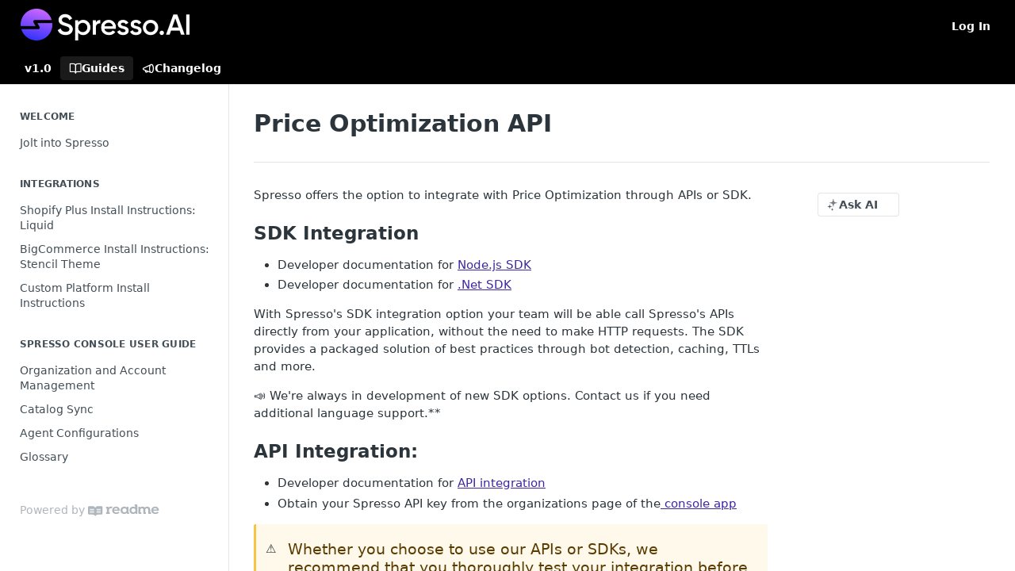

--- FILE ---
content_type: text/html; charset=utf-8
request_url: https://spresso.readme.io/docs/price-optimization-api
body_size: 24799
content:
<!DOCTYPE html><html lang="en" style="" data-color-mode="light" class=" useReactApp  "><head><meta charset="utf-8"><meta name="readme-deploy" content="5.590.0"><meta name="readme-subdomain" content="spresso"><meta name="readme-repo" content="spresso-7763d1c5c933"><meta name="readme-version" content="1.0"><title>Price Optimization API</title><meta name="description" content="Spresso offers the option to integrate with Price Optimization through APIs or SDK.
SDK Integration

Developer documentation for Node.js SDK
Developer documentation for .Net SDK

With Spresso's SDK integration option your team will be able call Spresso's APIs directly from your application, without …" data-rh="true"><meta property="og:title" content="Price Optimization API" data-rh="true"><meta property="og:description" content="Spresso offers the option to integrate with Price Optimization through APIs or SDK.
SDK Integration

Developer documentation for Node.js SDK
Developer documentation for .Net SDK

With Spresso's SDK integration option your team will be able call Spresso's APIs directly from your application, without …" data-rh="true"><meta property="og:site_name" content="Spresso"><meta name="twitter:title" content="Price Optimization API" data-rh="true"><meta name="twitter:description" content="Spresso offers the option to integrate with Price Optimization through APIs or SDK.
SDK Integration

Developer documentation for Node.js SDK
Developer documentation for .Net SDK

With Spresso's SDK integration option your team will be able call Spresso's APIs directly from your application, without …" data-rh="true"><meta name="twitter:card" content="summary_large_image"><meta name="viewport" content="width=device-width, initial-scale=1.0"><meta property="og:image" content="https://cdn.readme.io/og-image/create?type=docs&amp;title=Price%20Optimization%20API&amp;projectTitle=Spresso&amp;description=Spresso%20offers%20the%20option%20to%20integrate%20with%20Price%20Optimization%20through%20APIs%20or%20SDK.%0ASDK%20Integration%0A%0ADeveloper%20documentation%20for%20Node.js%20SDK%0ADeveloper%20documentation%20for%20.Net%20SDK%0A%0AWith%20Spresso's%20SDK%20integration%20option%20your%20team%20will%20be%20able%20call%20Spresso's%20APIs%20directly%20from%20your%20application%2C%20without%20%E2%80%A6&amp;logoUrl=https%3A%2F%2Ffiles.readme.io%2F4011fb9-small-ColorOnDark.png&amp;color=%23000000&amp;variant=light" data-rh="true"><meta name="twitter:image" content="https://cdn.readme.io/og-image/create?type=docs&amp;title=Price%20Optimization%20API&amp;projectTitle=Spresso&amp;description=Spresso%20offers%20the%20option%20to%20integrate%20with%20Price%20Optimization%20through%20APIs%20or%20SDK.%0ASDK%20Integration%0A%0ADeveloper%20documentation%20for%20Node.js%20SDK%0ADeveloper%20documentation%20for%20.Net%20SDK%0A%0AWith%20Spresso's%20SDK%20integration%20option%20your%20team%20will%20be%20able%20call%20Spresso's%20APIs%20directly%20from%20your%20application%2C%20without%20%E2%80%A6&amp;logoUrl=https%3A%2F%2Ffiles.readme.io%2F4011fb9-small-ColorOnDark.png&amp;color=%23000000&amp;variant=light" data-rh="true"><meta property="og:image:width" content="1200"><meta property="og:image:height" content="630"><meta name="robots" content="noindex" data-rh="true"><link id="favicon" rel="shortcut icon" href="https://files.readme.io/42eace2-Subtract.svg" type="image/svg+xml"><link rel="canonical" href="https://spresso.readme.io/docs/price-optimization-api"><script src="https://cdn.readme.io/public/js/unauthorized-redirect.js?1769701181387"></script><script src="https://cdn.readme.io/public/js/cash-dom.min.js?1769701181387"></script><link data-chunk="Footer" rel="preload" as="style" href="https://cdn.readme.io/public/hub/web/Footer.7ca87f1efe735da787ba.css">
<link data-chunk="RMDX" rel="preload" as="style" href="https://cdn.readme.io/public/hub/web/RMDX.9331f322bb5b573f9d25.css">
<link data-chunk="RMDX" rel="preload" as="style" href="https://cdn.readme.io/public/hub/web/7752.3285ba3fb2d992038206.css">
<link data-chunk="Doc" rel="preload" as="style" href="https://cdn.readme.io/public/hub/web/Doc.99aa4350129973ca11a0.css">
<link data-chunk="Doc" rel="preload" as="style" href="https://cdn.readme.io/public/hub/web/5346.24ba6c3a67360a6d99aa.css">
<link data-chunk="SuperHubSearch" rel="preload" as="style" href="https://cdn.readme.io/public/hub/web/SuperHubSearch.0a07c236f7325e708425.css">
<link data-chunk="Header" rel="preload" as="style" href="https://cdn.readme.io/public/hub/web/Header.82413ef8974544a1864f.css">
<link data-chunk="Containers-EndUserContainer" rel="preload" as="style" href="https://cdn.readme.io/public/hub/web/Containers-EndUserContainer.3b855d9c94407527758f.css">
<link data-chunk="main" rel="preload" as="style" href="https://cdn.readme.io/public/hub/web/main.e535d1333e0ea1ac9c02.css">
<link data-chunk="main" rel="preload" as="style" href="https://cdn.readme.io/public/hub/web/ui-styles.8c62d2f8a6b576ec1aca.css">
<link data-chunk="main" rel="preload" as="script" href="https://cdn.readme.io/public/hub/web/main.52592d2fc9eb29c8e2b0.js">
<link data-chunk="routes-SuperHub" rel="preload" as="script" href="https://cdn.readme.io/public/hub/web/routes-SuperHub.352f6ae3496e6a32b329.js">
<link data-chunk="Containers-EndUserContainer" rel="preload" as="script" href="https://cdn.readme.io/public/hub/web/Containers-EndUserContainer.bd8e87167ddad537bf76.js">
<link data-chunk="Header" rel="preload" as="script" href="https://cdn.readme.io/public/hub/web/Header.06af58502a828bf9b23f.js">
<link data-chunk="SuperHubSearch" rel="preload" as="script" href="https://cdn.readme.io/public/hub/web/3766.649eaa2b700c2449e689.js">
<link data-chunk="SuperHubSearch" rel="preload" as="script" href="https://cdn.readme.io/public/hub/web/6123.a2ef3290db790599acca.js">
<link data-chunk="SuperHubSearch" rel="preload" as="script" href="https://cdn.readme.io/public/hub/web/6146.f99bcbc8d654cc36d7c8.js">
<link data-chunk="SuperHubSearch" rel="preload" as="script" href="https://cdn.readme.io/public/hub/web/8836.dbe2a8b6a6809625282d.js">
<link data-chunk="SuperHubSearch" rel="preload" as="script" href="https://cdn.readme.io/public/hub/web/SuperHubSearch.096cfc3639d6f9c74ec8.js">
<link data-chunk="routes-SuperHub-Routes" rel="preload" as="script" href="https://cdn.readme.io/public/hub/web/routes-SuperHub-Routes.bc9bea6baac181c4ec75.js">
<link data-chunk="Doc" rel="preload" as="script" href="https://cdn.readme.io/public/hub/web/6563.536d53a51a39205d3d9b.js">
<link data-chunk="Doc" rel="preload" as="script" href="https://cdn.readme.io/public/hub/web/6652.3900ee39f7cfe0a89511.js">
<link data-chunk="Doc" rel="preload" as="script" href="https://cdn.readme.io/public/hub/web/3781.e78b96a01630dde138be.js">
<link data-chunk="Doc" rel="preload" as="script" href="https://cdn.readme.io/public/hub/web/4581.98a46ad91ab550808446.js">
<link data-chunk="Doc" rel="preload" as="script" href="https://cdn.readme.io/public/hub/web/6349.f5fb17d5665e02ff626d.js">
<link data-chunk="Doc" rel="preload" as="script" href="https://cdn.readme.io/public/hub/web/5346.68c7edef167f51991aae.js">
<link data-chunk="Doc" rel="preload" as="script" href="https://cdn.readme.io/public/hub/web/4644.daf552d08b2238db683d.js">
<link data-chunk="Doc" rel="preload" as="script" href="https://cdn.readme.io/public/hub/web/6922.ce4a6896ba5641ccc688.js">
<link data-chunk="Doc" rel="preload" as="script" href="https://cdn.readme.io/public/hub/web/3401.488a750b8c4c56d45f56.js">
<link data-chunk="Doc" rel="preload" as="script" href="https://cdn.readme.io/public/hub/web/Doc.959d45beb93793c70b5d.js">
<link data-chunk="ConnectMetadata" rel="preload" as="script" href="https://cdn.readme.io/public/hub/web/ConnectMetadata.47a4904ddb7a63d98f7b.js">
<link data-chunk="RMDX" rel="preload" as="script" href="https://cdn.readme.io/public/hub/web/8424.7ca51ba764db137ea058.js">
<link data-chunk="RMDX" rel="preload" as="script" href="https://cdn.readme.io/public/hub/web/8956.3758e76c308f3296d797.js">
<link data-chunk="RMDX" rel="preload" as="script" href="https://cdn.readme.io/public/hub/web/8850.375069a2e833ef27cc95.js">
<link data-chunk="RMDX" rel="preload" as="script" href="https://cdn.readme.io/public/hub/web/6825.51c479bcb6c34d8905c6.js">
<link data-chunk="RMDX" rel="preload" as="script" href="https://cdn.readme.io/public/hub/web/7752.e52ce1d081d91e5774db.js">
<link data-chunk="RMDX" rel="preload" as="script" href="https://cdn.readme.io/public/hub/web/4986.fac87e41ab2b319a47b8.js">
<link data-chunk="RMDX" rel="preload" as="script" href="https://cdn.readme.io/public/hub/web/RMDX.00ef4af36b1951127c26.js">
<link data-chunk="Footer" rel="preload" as="script" href="https://cdn.readme.io/public/hub/web/Footer.dad73322159a06fdea08.js">
<link data-chunk="main" rel="stylesheet" href="https://cdn.readme.io/public/hub/web/ui-styles.8c62d2f8a6b576ec1aca.css">
<link data-chunk="main" rel="stylesheet" href="https://cdn.readme.io/public/hub/web/main.e535d1333e0ea1ac9c02.css">
<link data-chunk="Containers-EndUserContainer" rel="stylesheet" href="https://cdn.readme.io/public/hub/web/Containers-EndUserContainer.3b855d9c94407527758f.css">
<link data-chunk="Header" rel="stylesheet" href="https://cdn.readme.io/public/hub/web/Header.82413ef8974544a1864f.css">
<link data-chunk="SuperHubSearch" rel="stylesheet" href="https://cdn.readme.io/public/hub/web/SuperHubSearch.0a07c236f7325e708425.css">
<link data-chunk="Doc" rel="stylesheet" href="https://cdn.readme.io/public/hub/web/5346.24ba6c3a67360a6d99aa.css">
<link data-chunk="Doc" rel="stylesheet" href="https://cdn.readme.io/public/hub/web/Doc.99aa4350129973ca11a0.css">
<link data-chunk="RMDX" rel="stylesheet" href="https://cdn.readme.io/public/hub/web/7752.3285ba3fb2d992038206.css">
<link data-chunk="RMDX" rel="stylesheet" href="https://cdn.readme.io/public/hub/web/RMDX.9331f322bb5b573f9d25.css">
<link data-chunk="Footer" rel="stylesheet" href="https://cdn.readme.io/public/hub/web/Footer.7ca87f1efe735da787ba.css"><!-- CUSTOM CSS--><style title="rm-custom-css">:root{--project-color-primary:#000000;--project-color-inverse:#fff;--recipe-button-color:#3F26A4;--recipe-button-color-hover:#1f1351;--recipe-button-color-active:#0f0928;--recipe-button-color-focus:rgba(63, 38, 164, 0.25);--recipe-button-color-disabled:#b7abeb}[id=enterprise] .ReadMeUI[is=AlgoliaSearch]{--project-color-primary:#000000;--project-color-inverse:#fff}a{color:var(--color-link-primary,#3f26a4)}a:hover{color:var(--color-link-primary-darken-5,#1f1351)}a.text-muted:hover{color:var(--color-link-primary,#3f26a4)}.btn.btn-primary{background-color:#3f26a4}.btn.btn-primary:hover{background-color:#1f1351}.theme-line #hub-landing-top h2{color:#3f26a4}#hub-landing-top .btn:hover{color:#3f26a4}.theme-line #hub-landing-top .btn:hover{color:#fff}.theme-solid header#hub-header #header-top{background-color:#000}.theme-solid.header-gradient header#hub-header #header-top{background:linear-gradient(to bottom,#000,#000)}.theme-solid.header-custom header#hub-header #header-top{background-image:url(undefined)}.theme-line header#hub-header #header-top{border-bottom-color:#000}.theme-line header#hub-header #header-top .btn{background-color:#000}header#hub-header #header-top #header-logo{width:213px;height:40px;margin-top:0;background-image:url(https://files.readme.io/4011fb9-small-ColorOnDark.png)}#hub-subheader-parent #hub-subheader .hub-subheader-breadcrumbs .dropdown-menu a:hover{background-color:#000}#subheader-links a.active{color:#000!important;box-shadow:inset 0 -2px 0 #000}#subheader-links a:hover{color:#000!important;box-shadow:inset 0 -2px 0 #000;opacity:.7}.discussion .submit-vote.submit-vote-parent.voted a.submit-vote-button{background-color:#3f26a4}section#hub-discuss .discussion a .discuss-body h4{color:#3f26a4}section#hub-discuss .discussion a:hover .discuss-body h4{color:#1f1351}#hub-subheader-parent #hub-subheader.sticky-header.sticky{border-bottom-color:#3f26a4}#hub-subheader-parent #hub-subheader.sticky-header.sticky .search-box{border-bottom-color:#3f26a4}#hub-search-results h3 em{color:#3f26a4}.main_background,.tag-item{background:#3f26a4!important}.main_background:hover{background:#1f1351!important}.main_color{color:#000!important}.border_bottom_main_color{border-bottom:2px solid #000}.main_color_hover:hover{color:#000!important}section#hub-discuss h1{color:#3f26a4}#hub-reference .hub-api .api-definition .api-try-it-out.active{border-color:#3f26a4;background-color:#3f26a4}#hub-reference .hub-api .api-definition .api-try-it-out.active:hover{background-color:#1f1351;border-color:#1f1351}#hub-reference .hub-api .api-definition .api-try-it-out:hover{border-color:#3f26a4;color:#3f26a4}#hub-reference .hub-reference .logs .logs-empty .logs-login-button,#hub-reference .hub-reference .logs .logs-login .logs-login-button{background-color:var(--project-color-primary,#3f26a4);border-color:var(--project-color-primary,#3f26a4)}#hub-reference .hub-reference .logs .logs-empty .logs-login-button:hover,#hub-reference .hub-reference .logs .logs-login .logs-login-button:hover{background-color:#1f1351;border-color:#1f1351}#hub-reference .hub-reference .logs .logs-empty>svg>path,#hub-reference .hub-reference .logs .logs-login>svg>path{fill:#3f26a4;fill:var(--project-color-primary,#3f26a4)}#hub-reference .hub-reference .logs:last-child .logs-empty,#hub-reference .hub-reference .logs:last-child .logs-login{margin-bottom:35px}#hub-reference .hub-reference .hub-reference-section .hub-reference-left header .hub-reference-edit:hover{color:#3f26a4}.main-color-accent{border-bottom:3px solid #000;padding-bottom:8px}</style><meta name="loadedProject" content="spresso"><script>var storedColorMode = `light` === 'system' ? window.localStorage.getItem('color-scheme') : `light`
document.querySelector('[data-color-mode]').setAttribute('data-color-mode', storedColorMode)</script><script id="config" type="application/json" data-json="{&quot;algoliaIndex&quot;:&quot;readme_search_v2&quot;,&quot;amplitude&quot;:{&quot;apiKey&quot;:&quot;dc8065a65ef83d6ad23e37aaf014fc84&quot;,&quot;enabled&quot;:true},&quot;asset_url&quot;:&quot;https://cdn.readme.io&quot;,&quot;dashDomain&quot;:&quot;dash.readme.com&quot;,&quot;domain&quot;:&quot;readme.io&quot;,&quot;domainFull&quot;:&quot;https://dash.readme.com&quot;,&quot;encryptedLocalStorageKey&quot;:&quot;ekfls-2025-03-27&quot;,&quot;fullstory&quot;:{&quot;enabled&quot;:true,&quot;orgId&quot;:&quot;FSV9A&quot;},&quot;git&quot;:{&quot;sync&quot;:{&quot;bitbucket&quot;:{&quot;installationLink&quot;:&quot;https://developer.atlassian.com/console/install/310151e6-ca1a-4a44-9af6-1b523fea0561?signature=AYABeMn9vqFkrg%2F1DrJAQxSyVf4AAAADAAdhd3Mta21zAEthcm46YXdzOmttczp1cy13ZXN0LTI6NzA5NTg3ODM1MjQzOmtleS83MDVlZDY3MC1mNTdjLTQxYjUtOWY5Yi1lM2YyZGNjMTQ2ZTcAuAECAQB4IOp8r3eKNYw8z2v%2FEq3%2FfvrZguoGsXpNSaDveR%2FF%2Fo0BHUxIjSWx71zNK2RycuMYSgAAAH4wfAYJKoZIhvcNAQcGoG8wbQIBADBoBgkqhkiG9w0BBwEwHgYJYIZIAWUDBAEuMBEEDOJgARbqndU9YM%2FRdQIBEIA7unpCah%2BIu53NA72LkkCDhNHOv%2BgRD7agXAO3jXqw0%2FAcBOB0%2F5LmpzB5f6B1HpkmsAN2i2SbsFL30nkAB2F3cy1rbXMAS2Fybjphd3M6a21zOmV1LXdlc3QtMTo3MDk1ODc4MzUyNDM6a2V5LzQ2MzBjZTZiLTAwYzMtNGRlMi04NzdiLTYyN2UyMDYwZTVjYwC4AQICAHijmwVTMt6Oj3F%2B0%2B0cVrojrS8yZ9ktpdfDxqPMSIkvHAGT%[base64]%2BMHwGCSqGSIb3DQEHBqBvMG0CAQAwaAYJKoZIhvcNAQcBMB4GCWCGSAFlAwQBLjARBAzzWhThsIgJwrr%2FY2ECARCAOxoaW9pob21lweyAfrIm6Fw7gd8D%2B%2F8LHk4rl3jjULDM35%2FVPuqBrqKunYZSVCCGNGB3RqpQJr%2FasASiAgAAAAAMAAAQAAAAAAAAAAAAAAAAAEokowLKsF1tMABEq%2BKNyJP%2F%2F%2F%2F%2FAAAAAQAAAAAAAAAAAAAAAQAAADJLzRcp6MkqKR43PUjOiRxxbxXYhLc6vFXEutK3%2BQ71yuPq4dC8pAHruOVQpvVcUSe8dptV8c7wR8BTJjv%2F%2FNe8r0g%3D&amp;product=bitbucket&quot;}}},&quot;metrics&quot;:{&quot;billingCronEnabled&quot;:&quot;true&quot;,&quot;dashUrl&quot;:&quot;https://m.readme.io&quot;,&quot;defaultUrl&quot;:&quot;https://m.readme.io&quot;,&quot;exportMaxRetries&quot;:12,&quot;wsUrl&quot;:&quot;wss://m.readme.io&quot;},&quot;micro&quot;:{&quot;baseUrl&quot;:&quot;https://micro-beta.readme.com&quot;},&quot;proxyUrl&quot;:&quot;https://try.readme.io&quot;,&quot;readmeRecaptchaSiteKey&quot;:&quot;6LesVBYpAAAAAESOCHOyo2kF9SZXPVb54Nwf3i2x&quot;,&quot;releaseVersion&quot;:&quot;5.590.0&quot;,&quot;reservedWords&quot;:{&quot;tools&quot;:[&quot;execute-request&quot;,&quot;get-code-snippet&quot;,&quot;get-endpoint&quot;,&quot;get-request-body&quot;,&quot;get-response-schema&quot;,&quot;get-server-variables&quot;,&quot;list-endpoints&quot;,&quot;list-security-schemes&quot;,&quot;list-specs&quot;,&quot;search-specs&quot;,&quot;search&quot;,&quot;fetch&quot;]},&quot;sentry&quot;:{&quot;dsn&quot;:&quot;https://3bbe57a973254129bcb93e47dc0cc46f@o343074.ingest.sentry.io/2052166&quot;,&quot;enabled&quot;:true},&quot;shMigration&quot;:{&quot;promoVideo&quot;:&quot;&quot;,&quot;forceWaitlist&quot;:false,&quot;migrationPreview&quot;:false},&quot;sslBaseDomain&quot;:&quot;readmessl.com&quot;,&quot;sslGenerationService&quot;:&quot;ssl.readmessl.com&quot;,&quot;stripePk&quot;:&quot;pk_live_5103PML2qXbDukVh7GDAkQoR4NSuLqy8idd5xtdm9407XdPR6o3bo663C1ruEGhXJjpnb2YCpj8EU1UvQYanuCjtr00t1DRCf2a&quot;,&quot;superHub&quot;:{&quot;newProjectsEnabled&quot;:true},&quot;wootric&quot;:{&quot;accountToken&quot;:&quot;NPS-122b75a4&quot;,&quot;enabled&quot;:true}}"></script></head><body class="body-none theme-solid header-gradient header-bg-size-auto header-bg-pos-tl header-overlay-triangles reference-layout-row lumosity-dark "><div id="ssr-top"></div><div id="ssr-main"><div class="App ThemeContext ThemeContext_dark ThemeContext_classic" style="--color-primary:#000000;--color-primary-inverse:#fff;--color-primary-alt:#000000;--color-primary-darken-10:#000000;--color-primary-darken-20:#000000;--color-primary-alpha-25:rgba(0, 0, 0, 0.25);--color-link-primary:#3F26A4;--color-link-primary-darken-5:#37218f;--color-link-primary-darken-10:#2f1c7b;--color-link-primary-darken-20:#1f1351;--color-link-primary-alpha-50:rgba(63, 38, 164, 0.5);--color-link-primary-alpha-25:rgba(63, 38, 164, 0.25);--color-link-background:rgba(63, 38, 164, 0.09);--color-link-text:#fff;--color-login-link:#018ef5;--color-login-link-text:#fff;--color-login-link-darken-10:#0171c2;--color-login-link-primary-alpha-50:rgba(1, 142, 245, 0.5)"><div class="SuperHub2RNxzk6HzHiJ"><div class="ContentWithOwlbotx4PaFDoA1KMz"><div class="ContentWithOwlbot-content2X1XexaN8Lf2"><header class="Header3zzata9F_ZPQ rm-Header_classic Header_collapsible3n0YXfOvb_Al rm-Header rm-Header_gradient"><div class="rm-Header-top Header-topuTMpygDG4e1V Header-top_classic3g7Q6zoBy8zh"><div class="rm-Container rm-Container_flex"><div style="outline:none" tabindex="-1"><a href="#content" target="_self" class="Button Button_md rm-JumpTo Header-jumpTo3IWKQXmhSI5D Button_primary">Jump to Content</a></div><div class="rm-Header-left Header-leftADQdGVqx1wqU"><a class="rm-Logo Header-logo1Xy41PtkzbdG" href="/" target="_self"><img alt="Spresso" class="rm-Logo-img rm-Logo-img_lg Header-logo-img3YvV4lcGKkeb" src="https://files.readme.io/4011fb9-small-ColorOnDark.png"/></a></div><div class="rm-Header-left Header-leftADQdGVqx1wqU Header-left_mobile1RG-X93lx6PF"><div><button aria-label="Toggle navigation menu" class="icon-menu menu3d6DYNDa3tk5" type="button"></button><div class=""><div class="Flyout95xhYIIoTKtc undefined rm-Flyout" data-testid="flyout"><div class="MobileFlyout1hHJpUd-nYkd"><a aria-current="page" class="rm-MobileFlyout-item NavItem-item1gDDTqaXGhm1 NavItem-item_mobile1qG3gd-Mkck-  active" href="/docs" target="_self"><i class="icon-guides NavItem-badge1qOxpfTiALoz rm-Header-bottom-link-icon"></i><span class="NavItem-textSlZuuL489uiw">Guides</span></a><a class="rm-MobileFlyout-item NavItem-item1gDDTqaXGhm1 NavItem-item_mobile1qG3gd-Mkck- " href="/changelog" target="_self"><i class="icon-changelog NavItem-badge1qOxpfTiALoz rm-Header-bottom-link-icon"></i><span class="NavItem-textSlZuuL489uiw">Changelog</span></a><div class="NavItem-item1gDDTqaXGhm1 NavItem-item_inactiveMQoyhN045qAn">v<!-- -->1.0</div><hr class="MobileFlyout-divider10xf7R2X1MeW"/><a class="rm-MobileFlyout-item NavItem-item1gDDTqaXGhm1 NavItem-item_mobile1qG3gd-Mkck- NavItem_dropdown-muted1xJVuczwGc74" href="/login?redirect_uri=/docs/price-optimization-api" target="_self" to="/login?redirect_uri=/docs/price-optimization-api">Log In</a><a class="MobileFlyout-logo3Lq1eTlk1K76 Header-logo1Xy41PtkzbdG rm-Logo" href="/" target="_self"><img alt="Spresso" class="Header-logo-img3YvV4lcGKkeb rm-Logo-img" src="https://files.readme.io/4011fb9-small-ColorOnDark.png"/></a></div></div></div></div><div class="Header-left-nav2xWPWMNHOGf_"><i aria-hidden="true" class="icon-guides Header-left-nav-icon10glJKFwewOv"></i>Guides</div></div><div class="rm-Header-right Header-right21PC2XTT6aMg"><span class="Header-right_desktop14ja01RUQ7HE"><a href="/login?redirect_uri=/docs/price-optimization-api" target="_self" class="Button Button_md Header-link2tXYTgXq85zW NavItem2xSfFaVqfRjy NavItem_mdrYO3ChA2kYvP rm-Header-top-link rm-Header-top-link_login Button_primary_ghost Button_primary">Log In</a></span><div class="Header-searchtb6Foi0-D9Vx"><button aria-label="Search ⌘k" class="rm-SearchToggle" data-symbol="⌘"><div class="rm-SearchToggle-icon icon-search1"></div></button></div></div></div></div><div class="Header-bottom2eLKOFXMEmh5 Header-bottom_classic rm-Header-bottom"><div class="rm-Container rm-Container_flex"><nav aria-label="Primary navigation" class="Header-leftADQdGVqx1wqU Header-subnavnVH8URdkgvEl" role="navigation"><span class="Truncate1OzxBYrNNfH3 VersionDropdown1GXDUTxJ1T95 VersionDropdown_inactive rm-Header-bottom-link" style="--Truncate-max-width:150px">v1.0</span><a aria-current="page" class="Button Button_md rm-Header-link rm-Header-bottom-link Button_slate_text Header-bottom-link_mobile  active" href="/docs" target="_self"><i class="icon-guides rm-Header-bottom-link-icon"></i><span>Guides</span></a><a class="Button Button_md rm-Header-link rm-Header-bottom-link Button_slate_text Header-bottom-link_mobile " href="/changelog" target="_self"><i class="icon-changelog rm-Header-bottom-link-icon"></i><span>Changelog</span></a><div class="Header-subnav-tabyNLkcOA6xAra" style="transform:translateX(0px);width:0"></div></nav><button align="center" justify="between" style="--flex-gap:var(--xs)" class="Button Button_sm Flex Flex_row MobileSubnav1DsTfasXloM2 Button_contrast Button_contrast_outline" type="button"><span class="Button-label">Price Optimization API</span><span class="IconWrapper Icon-wrapper2z2wVIeGsiUy"><span class="Icon3_D2ysxFZ_ll Icon-empty6PuNZVw0joPv" style="--icon-color:inherit;--icon-size:inherit;--icon-stroke-width:2px"></span></span></button></div></div><div class="hub-search-results--reactApp " id="hub-search-results"><div class="hub-container"><div class="modal-backdrop rm-SearchModal" role="button" tabindex="0"><div aria-label="Search Dialog" class="SuperHubSearchI_obvfvvQi4g" id="AppSearch" role="tabpanel" tabindex="0"><div data-focus-guard="true" tabindex="-1" style="width:1px;height:0px;padding:0;overflow:hidden;position:fixed;top:1px;left:1px"></div><div data-focus-lock-disabled="disabled" class="SuperHubSearch-container2BhYey2XE-Ij"><div class="SuperHubSearch-col1km8vLFgOaYj"><div class="SearchBoxnZBxftziZGcz"><input aria-label="Search" autoCapitalize="off" autoComplete="off" autoCorrect="off" spellcheck="false" tabindex="0" aria-required="false" class="Input Input_md SearchBox-inputR4jffU8l10iF" type="search" value=""/></div><div class="SearchTabs3rNhUK3HjrRJ"><div class="Tabs Tabs-list" role="tablist"><div aria-label="All" aria-selected="true" class="SearchTabs-tab1TrpmhQv840T Tabs-listItem Tabs-listItem_active" role="tab" tabindex="1"><span class="SearchTabs-tab1TrpmhQv840T"><span class="IconWrapper Icon-wrapper2z2wVIeGsiUy"><span class="Icon3_D2ysxFZ_ll Icon-empty6PuNZVw0joPv icon" style="--icon-color:inherit;--icon-size:inherit;--icon-stroke-width:2px"></span></span>All</span></div><div aria-label="Pages" aria-selected="false" class="SearchTabs-tab1TrpmhQv840T Tabs-listItem" role="tab" tabindex="1"><span class="SearchTabs-tab1TrpmhQv840T"><span class="IconWrapper Icon-wrapper2z2wVIeGsiUy"><span class="Icon3_D2ysxFZ_ll Icon-empty6PuNZVw0joPv icon" style="--icon-color:inherit;--icon-size:inherit;--icon-stroke-width:2px"></span></span>Pages</span></div></div></div><div class="rm-SearchModal-empty SearchResults35_kFOb1zvxX SearchResults_emptyiWzyXErtNcQJ"><span class="IconWrapper Icon-wrapper2z2wVIeGsiUy"><span class="Icon3_D2ysxFZ_ll Icon-empty6PuNZVw0joPv rm-SearchModal-empty-icon icon icon-search" style="--icon-color:inherit;--icon-size:var(--icon-md);--icon-stroke-width:2px"></span></span><h6 class="Title Title6 rm-SearchModal-empty-text">Start typing to search…</h6></div></div></div><div data-focus-guard="true" tabindex="-1" style="width:1px;height:0px;padding:0;overflow:hidden;position:fixed;top:1px;left:1px"></div></div></div></div></div></header><main class="SuperHubDoc3Z-1XSVTg-Q1 rm-Guides" id="content"><div class="SuperHubDoc-container2RY1FPE4Ewze rm-Container rm-Container_flex"><nav aria-label="Secondary navigation" class="rm-Sidebar hub-sidebar reference-redesign Nav3C5f8FcjkaHj rm-Sidebar_guides" id="hub-sidebar" role="navigation"><div class="Sidebar1t2G1ZJq-vU1 rm-Sidebar hub-sidebar-content"><section class="Sidebar-listWrapper6Q9_yUrG906C rm-Sidebar-section"><h2 class="Sidebar-headingTRQyOa2pk0gh rm-Sidebar-heading">Welcome</h2><ul class="Sidebar-list_sidebarLayout3RaX72iQNOEI Sidebar-list3cZWQLaBf9k8 rm-Sidebar-list"><li class="Sidebar-item23D-2Kd61_k3"><a class="Sidebar-link2Dsha-r-GKh2 childless text-wrap rm-Sidebar-link" target="_self" href="/docs/getting-started"><span class="Sidebar-link-textLuTE1ySm4Kqn"><span class="Sidebar-link-text_label1gCT_uPnx7Gu">Jolt into Spresso</span></span></a></li></ul></section><section class="Sidebar-listWrapper6Q9_yUrG906C rm-Sidebar-section"><h2 class="Sidebar-headingTRQyOa2pk0gh rm-Sidebar-heading">Integrations</h2><ul class="Sidebar-list_sidebarLayout3RaX72iQNOEI Sidebar-list3cZWQLaBf9k8 rm-Sidebar-list"><li class="Sidebar-item23D-2Kd61_k3"><a class="Sidebar-link2Dsha-r-GKh2 childless text-wrap rm-Sidebar-link" target="_self" href="/docs/shopify-plus-install-instructions"><span class="Sidebar-link-textLuTE1ySm4Kqn"><span class="Sidebar-link-text_label1gCT_uPnx7Gu">Shopify Plus Install Instructions: Liquid</span></span></a></li><li class="Sidebar-item23D-2Kd61_k3"><a class="Sidebar-link2Dsha-r-GKh2 childless text-wrap rm-Sidebar-link" target="_self" href="/docs/bigcommerce-install-instructions-stencil"><span class="Sidebar-link-textLuTE1ySm4Kqn"><span class="Sidebar-link-text_label1gCT_uPnx7Gu">BigCommerce Install Instructions: Stencil Theme</span></span></a></li><li class="Sidebar-item23D-2Kd61_k3"><a class="Sidebar-link2Dsha-r-GKh2 childless text-wrap rm-Sidebar-link" target="_self" href="/docs/general"><span class="Sidebar-link-textLuTE1ySm4Kqn"><span class="Sidebar-link-text_label1gCT_uPnx7Gu">Custom Platform Install Instructions</span></span></a></li></ul></section><section class="Sidebar-listWrapper6Q9_yUrG906C rm-Sidebar-section"><h2 class="Sidebar-headingTRQyOa2pk0gh rm-Sidebar-heading">Spresso Console User Guide</h2><ul class="Sidebar-list_sidebarLayout3RaX72iQNOEI Sidebar-list3cZWQLaBf9k8 rm-Sidebar-list"><li class="Sidebar-item23D-2Kd61_k3"><a class="Sidebar-link2Dsha-r-GKh2 childless text-wrap rm-Sidebar-link" target="_self" href="/docs/organization-and-account-management"><span class="Sidebar-link-textLuTE1ySm4Kqn"><span class="Sidebar-link-text_label1gCT_uPnx7Gu">Organization and Account Management</span></span></a></li><li class="Sidebar-item23D-2Kd61_k3"><a class="Sidebar-link2Dsha-r-GKh2 childless text-wrap rm-Sidebar-link" target="_self" href="/docs/catalog-intake-copy"><span class="Sidebar-link-textLuTE1ySm4Kqn"><span class="Sidebar-link-text_label1gCT_uPnx7Gu">Catalog Sync</span></span></a></li><li class="Sidebar-item23D-2Kd61_k3"><a class="Sidebar-link2Dsha-r-GKh2 childless text-wrap rm-Sidebar-link" target="_self" href="/docs/agent-configurations"><span class="Sidebar-link-textLuTE1ySm4Kqn"><span class="Sidebar-link-text_label1gCT_uPnx7Gu">Agent Configurations</span></span></a></li><li class="Sidebar-item23D-2Kd61_k3"><a class="Sidebar-link2Dsha-r-GKh2 childless text-wrap rm-Sidebar-link" target="_self" href="/docs/glossary"><span class="Sidebar-link-textLuTE1ySm4Kqn"><span class="Sidebar-link-text_label1gCT_uPnx7Gu">Glossary</span></span></a></li></ul></section><div class="readme-logo" id="readmeLogo">Powered by<!-- --> <a aria-label="ReadMe" href="https://readme.com?ref_src=hub&amp;project=spresso" style="color:unset"><svg class="readme-logo-icon" height="50" viewBox="0 0 293 50" width="293"><path d="M114.851 9.35c-9.218 0-15.76 6.482-15.76 15.522 0 9.456 7.196 15.462 16.354 15.462 4.316 0 10.001-1.388 13.158-5.3a1 1 0 0 0-.062-1.345l-2.987-2.942a.978.978 0 0 0-1.37-.01c-2.438 2.415-5.548 3.352-8.382 3.352-4.401 0-8.089-2.438-8.564-7.374h22.231a.492.492 0 0 0 .49-.422c.077-.579.116-1.18.116-1.898 0-4.519-1.606-8.206-4.342-10.882-2.676-2.677-6.482-4.163-10.882-4.163Zm-7.554 12.429c.536-3.985 3.331-6.423 7.375-6.423 2.141 0 3.985.714 5.293 2.082 1.011 1.13 1.784 2.557 2.022 4.34h-14.69ZM286.422 13.513c-2.675-2.676-6.482-4.163-10.882-4.163-9.218 0-15.76 6.482-15.76 15.522 0 9.456 7.196 15.462 16.354 15.462 4.316 0 10.001-1.388 13.159-5.3a1.002 1.002 0 0 0-.062-1.345l-2.988-2.942a.978.978 0 0 0-1.37-.01c-2.437 2.415-5.548 3.352-8.382 3.352-4.401 0-8.088-2.438-8.563-7.374h22.23a.493.493 0 0 0 .491-.422c.076-.579.115-1.18.115-1.897 0-4.52-1.606-8.207-4.342-10.883Zm-18.436 8.266c.536-3.985 3.331-6.423 7.375-6.423 2.141 0 3.985.714 5.293 2.082 1.011 1.13 1.784 2.557 2.022 4.34h-14.69ZM167.264 33.54l.003-.039h-1.541V11.238c0-.682-.552-1.234-1.233-1.234h-4.561c-.682 0-1.234.553-1.234 1.234v2.146c-2.615-2.491-6.119-4.034-10.158-4.034-8.921 0-15.165 6.66-15.165 15.522 0 8.741 6.186 15.462 15.165 15.462 4.579 0 8.087-1.903 10.585-4.757v1.202a2.961 2.961 0 0 0 2.961 2.96h4.987c.681 0 1.234-.552 1.234-1.233v-3.77c0-.614-.456-1.1-1.043-1.196Zm-17.416-.164c-4.876 0-8.385-3.747-8.385-8.504 0-4.817 3.509-8.564 8.385-8.564 4.401 0 8.266 3.092 8.266 8.564 0 5.411-3.865 8.504-8.266 8.504ZM257.585 33.502h-2.222V22.077c0-7.613-4.817-12.727-12.192-12.727-4.459 0-7.909 1.843-10.228 4.58-2.021-2.915-5.293-4.58-9.515-4.58s-7.362 1.808-9.445 4.496v-2.667c0-.681-.552-1.234-1.233-1.234h-4.561c-.682 0-1.234.553-1.234 1.234v26.249a2.312 2.312 0 0 0 2.312 2.311h8.173c.681 0 1.233-.552 1.233-1.233v-3.77c0-.682-.552-1.234-1.233-1.234h-2.218v-10.77c0-3.866 2.497-6.305 6.124-6.305 3.569 0 5.65 2.438 5.65 6.304v14.697a2.312 2.312 0 0 0 2.312 2.311h7.307c.678 0 1.228-.55 1.228-1.228V34.73c0-.678-.55-1.228-1.228-1.228h-1.352v-10.77c0-3.866 2.557-6.304 6.125-6.304s5.709 2.438 5.709 6.304V33.5l.004 3.083v.843a2.311 2.311 0 0 0 2.311 2.312h8.173c.682 0 1.234-.552 1.234-1.234v-3.77c0-.681-.553-1.234-1.234-1.234ZM199.36.005h-6.647c-.681 0-1.233.553-1.233 1.234v3.77c0 .682.552 1.234 1.233 1.234h.353l-.001.007h.99v6.074c-2.438-1.844-5.471-2.974-8.921-2.974-8.919 0-15.164 6.66-15.164 15.522 0 8.741 6.185 15.462 15.164 15.462 4.328 0 7.688-1.712 10.153-4.307v2.478c0 .682.552 1.234 1.233 1.234h4.561c.682 0 1.234-.552 1.234-1.234V34.36l.006-.001V2.966a2.961 2.961 0 0 0-2.961-2.96Zm-12.917 33.371c-4.877 0-8.385-3.747-8.385-8.504 0-4.817 3.508-8.564 8.385-8.564 4.401 0 8.266 3.092 8.266 8.564 0 5.412-3.865 8.504-8.266 8.504ZM54.631 7.158H40.196c-5.072 0-9.307 3.551-10.375 8.3-1.068-4.749-5.304-8.3-10.375-8.3H5.01A5.01 5.01 0 0 0 0 12.168v25.4a5.01 5.01 0 0 0 5.01 5.01h9.579c9.99.031 13.266 2.377 14.844 7.172a.428.428 0 0 0 .388.255.424.424 0 0 0 .387-.255c1.578-4.795 4.854-7.14 14.844-7.171h9.58a5.01 5.01 0 0 0 5.01-5.01V12.167a5.01 5.01 0 0 0-5.01-5.01Zm-29.606 27.21c0 .294-.24.534-.534.534H8.175a.535.535 0 0 1-.535-.535v-2.03c0-.296.24-.535.535-.535H24.49c.295 0 .534.24.534.535v2.03Zm0-6.32c0 .294-.24.534-.534.534H8.175a.535.535 0 0 1-.535-.535v-2.03c0-.296.24-.535.535-.535H24.49c.295 0 .534.24.534.535v2.03Zm0-6.32c0 .294-.24.534-.534.534H8.175a.535.535 0 0 1-.535-.535v-2.03c0-.296.24-.535.535-.535H24.49c.295 0 .534.24.534.535v2.03Zm26.976 12.64c0 .294-.24.534-.535.534H35.151a.535.535 0 0 1-.535-.535v-2.03c0-.296.24-.535.535-.535h16.315c.296 0 .535.24.535.535v2.03Zm0-6.32c0 .294-.24.534-.535.534H35.151a.535.535 0 0 1-.535-.535v-2.03c0-.296.24-.535.535-.535h16.315c.296 0 .535.24.535.535v2.03Zm0-6.32c0 .294-.24.534-.535.534H35.151a.535.535 0 0 1-.535-.535v-2.03c0-.296.24-.535.535-.535h16.315c.296 0 .535.24.535.535v2.03ZM100.322 10.883c-.967-.651-3.238-1.75-7.368-1.533-3.743.196-6.661 1.963-8.623 5.114v-.594l-.002-.022v-.884a2.96 2.96 0 0 0-2.96-2.961h-6.45c-.68 0-1.233.552-1.233 1.234v3.896c0 .68.553 1.233 1.234 1.233h1.137-.48.664l.002.001h1.367v17.134h-2.216c-.675 0-1.222.547-1.222 1.222v3.794c0 .675.547 1.222 1.222 1.222h12.693c.674 0 1.22-.547 1.22-1.221v-3.795c0-.675-.546-1.222-1.22-1.222h-2.211v-9.759c0-4.163 2.444-6.996 6.363-7.196 1.825-.092 3.115.187 3.906.453.22.075.45-.037.548-.249a16.908 16.908 0 0 1 3.676-5.155.454.454 0 0 0-.048-.712h.001Z"></path></svg></a></div></div><button aria-label="Hide sidebar navigation" class="Nav-toggle-collapse39KxgTH727KL" type="button"></button></nav><article class="SuperHubDoc-article3ArTrEavUTKg rm-Article rm-Guides-SuperHub"><header id="content-head"><div class="row clearfix"><div class="col-xs-9"><h1>Price Optimization API</h1></div></div></header><div class="grid-container-fluid" id="content-container"><section class="content-body grid-75 "><div class="rm-Markdown markdown-body rm-Markdown markdown-body ng-non-bindable"><style>/*! tailwindcss v4.1.17 | MIT License | https://tailwindcss.com */
@layer theme, base, components, utilities;
@layer utilities;
</style><p>Spresso offers the option to integrate with Price Optimization through APIs or SDK.</p>
<h2 class="heading heading-2 header-scroll"><div class="heading-anchor anchor waypoint" id="sdk-integration"></div><div class="heading-text">SDK Integration</div><a aria-label="Skip link to SDK Integration" class="heading-anchor-icon fa fa-regular fa-anchor" href="#sdk-integration"></a></h2>
<ul>
<li>Developer documentation for <a href="https://github.com/spressoinsights/spresso-sdk-node">Node.js SDK</a></li>
<li>Developer documentation for <a href="https://github.com/spressoinsights/spresso-sdk-dotnet">.Net SDK</a></li>
</ul>
<p>With Spresso&#x27;s SDK integration option your team will be able call Spresso&#x27;s APIs directly from your application, without the need to make HTTP requests. The SDK provides a packaged solution of best practices through bot detection, caching, TTLs and more.</p>
<p>📣<!-- -->  We&#x27;re always in development of new SDK options. Contact us if you need additional language support.**</p>
<h2 class="heading heading-2 header-scroll"><div class="heading-anchor anchor waypoint" id="api-integration"></div><div class="heading-text">API Integration:</div><a aria-label="Skip link to API Integration:" class="heading-anchor-icon fa fa-regular fa-anchor" href="#api-integration"></a></h2>
<ul>
<li>Developer documentation for <a href="https://spresso.readme.io/reference/get_v1-priceoptimizations">API integration</a></li>
<li>Obtain your Spresso API key from the organizations page of the<a href="https://app.spresso.com/"> console app</a></li>
</ul>
<blockquote class="callout callout_warn" theme="⚠️"><span class="callout-icon">⚠️</span><h3 class="heading heading-3 header-scroll"><div class="heading-anchor anchor waypoint" id="whether-you-choose-to-use-our-apis-or-sdks-we-recommend-that-you-thoroughly-test-your-integration-before-deploying-it-to-production"></div><div class="heading-text">Whether you choose to use our APIs or SDKs, we recommend that you thoroughly test your integration before deploying it to production.</div><a aria-label="Skip link to Whether you choose to use our APIs or SDKs, we recommend that you thoroughly test your integration before deploying it to production." class="heading-anchor-icon fa fa-regular fa-anchor" href="#whether-you-choose-to-use-our-apis-or-sdks-we-recommend-that-you-thoroughly-test-your-integration-before-deploying-it-to-production"></a></h3><p>If you encounter any issues, please feel free to reach out to our support team for assistance.</p></blockquote></div><div align="center" class="Flex Flex_row " justify="between" style="--flex-gap:var(--md)"><div class="UpdatedAt"><p class="DateLine "><i class="icon icon-watch"></i>Updated<!-- --> <!-- -->4 months ago<!-- --> </p></div></div><hr class="NextStepsDivider"/><nav aria-label="Pagination Controls" class="PaginationControlsjDYuqu8pBMUy rm-Pagination"><a class="PaginationControls-link254uPEbaP92i PaginationControls-link_right5lsfuICZqXYk" aria-label="Next Page: Jolt into Spresso" href="/docs/getting-started"><div class="PaginationControls-text3qEXHZU00znD PaginationControls-text_right3EIfWubgRVVP">Jolt into Spresso</div><span class="PaginationControls-iconZbaZ3tgyhNmI icon-arrow-right2"></span></a></nav></section><section class="content-toc grid-25 "><div class="AIDropdownzmvdRdsNayZl  rm-AIDropdown" style="display:flex;justify-content:flex-start;width:100%;margin-bottom:1rem;z-index:50"><div class="Dropdown Dropdown_closed" data-testid="dropdown-container"><button aria-haspopup="dialog" class="Button Button_sm Dropdown-toggle Button_secondary Button_secondary_outline" type="button"><svg aria-hidden="true" class="Sparkle2v30M7Hw3dl4" fill="none" height="16" viewBox="0 0 24 24"><path class="Sparkle-sparklelcqeshUKPe_0 Sparkle-sparkle11cIEtq5vfQYN" d="M13.386 0.544156C13.6474 0.544156 13.8381 0.735298 13.8882 1.00658C14.6014 6.51073 15.375 7.34473 20.8191 7.9473C21.1002 7.9773 21.2914 8.18815 21.2914 8.44958C21.2914 8.71101 21.1002 8.91158 20.8191 8.95187C15.375 9.55444 14.6014 10.388 13.8882 15.8926C13.8381 16.1639 13.6474 16.3447 13.386 16.3447C13.1245 16.3447 12.9342 16.1639 12.894 15.8926C12.1808 10.388 11.3974 9.55444 5.9631 8.95187C5.67167 8.91158 5.48096 8.71058 5.48096 8.44958C5.48096 8.18816 5.67167 7.9773 5.9631 7.9473C11.3871 7.23415 12.1405 6.50087 12.894 1.00658C12.9342 0.735298 13.125 0.544156 13.386 0.544156Z"></path><path class="Sparkle-sparklelcqeshUKPe_0 Sparkle-sparkle21gfJNRShkozs" d="M6.91762 11.9649C6.89747 11.7841 6.76676 11.6636 6.57605 11.6636C6.39519 11.6636 6.26447 11.7841 6.24433 11.9851C5.91305 14.6671 5.79262 14.7374 3.06005 15.1792C2.83933 15.2092 2.70862 15.3198 2.70862 15.5208C2.70862 15.7016 2.83933 15.8221 3.02019 15.8624C5.77247 16.3745 5.91305 16.3646 6.24433 19.0565C6.26447 19.2472 6.39519 19.3779 6.57605 19.3779C6.76676 19.3779 6.89748 19.2472 6.91762 19.0664C7.26905 16.3342 7.36933 16.2438 10.1418 15.8624C10.3226 15.8319 10.4533 15.7016 10.4533 15.5208C10.4533 15.3301 10.3226 15.2092 10.1418 15.1792L10.0872 15.1687C7.36813 14.6468 7.27652 14.6292 6.91762 11.9649Z"></path><path class="Sparkle-sparklelcqeshUKPe_0 Sparkle-sparkle32dBi_09wSJXH" d="M11.6486 18.7555C11.6182 18.6449 11.5577 18.5746 11.4377 18.5746C11.3173 18.5746 11.2564 18.6449 11.2264 18.7555C10.9153 20.4329 10.9354 20.4531 9.1873 20.8045C9.07715 20.8246 8.99658 20.8949 8.99658 21.0153C8.99658 21.1362 9.07715 21.2065 9.18772 21.2262C10.935 21.5781 10.875 21.6179 11.2264 23.2756C11.2569 23.3858 11.3173 23.4561 11.4377 23.4561C11.5582 23.4561 11.6186 23.3858 11.6486 23.2756C12 21.6179 11.9499 21.5776 13.6873 21.2262C13.8082 21.2061 13.8784 21.1358 13.8784 21.0153C13.8784 20.8945 13.8077 20.8246 13.6877 20.8045C11.94 20.4732 11.9597 20.4329 11.6486 18.7555Z"></path><linearGradient id="sparkle-gradient" x1="0%" x2="50%" y1="0%" y2="0%"><stop offset="0%"></stop><stop offset="100%"></stop></linearGradient></svg><span>Ask AI</span><span class="IconWrapper Icon-wrapper2z2wVIeGsiUy"><span class="Icon3_D2ysxFZ_ll Icon-empty6PuNZVw0joPv" style="--icon-color:inherit;--icon-size:inherit;--icon-stroke-width:2px"></span></span></button></div></div></section></div></article></div></main><footer aria-label="Status banner" class="Footer2U8XAPoGhlgO AppFooter rm-Banners"></footer><div class="ModalWrapper" id="ChatGPT-modal"></div></div></div></div><div class="ModalWrapper" id="tutorialmodal-root"></div></div></div><div class="ng-non-bindable"><script id="ssr-props" type="application/json">{"sidebars":{},"apiBaseUrl":"/","baseUrl":"/","search":{"appId":"T28YKFATPY","searchApiKey":"[base64]","indexName":"readme_search_v2","projectsMeta":[{"modules":{"landing":false,"docs":true,"examples":true,"reference":false,"graphql":false,"changelog":true,"discuss":false,"suggested_edits":false,"logs":false,"custompages":false,"tutorials":false},"id":"6290dc04cc8e360a2147e171","name":"Spresso","subdomain":"spresso","subpath":"","nav_names":{"docs":"","reference":"","changelog":"","discuss":"","tutorials":"","recipes":""}}],"urlManagerOpts":{"lang":"en","parent":{"childrenProjects":[]},"project":{"subdomain":"spresso"},"version":"1.0"}},"customBlocks":[],"document":{"allow_crawlers":"enabled","appearance":{"icon":{"name":null,"type":null}},"category":{"uri":"/branches/1.0/categories/guides/Deprecated Documentation"},"content":{"body":null,"excerpt":null,"link":{"url":null,"new_tab":false},"next":{"description":null,"pages":[]}},"metadata":{"description":null,"image":{"uri":null,"url":null},"keywords":null,"title":null},"parent":{"uri":"/branches/1.0/guides/price-optimization"},"privacy":{"view":"anyone_with_link"},"slug":"price-optimization-api","state":"current","title":"Price Optimization API","type":"basic","href":{"dash":"https://dash.readme.com/project/spresso/v1.0/docs/price-optimization-api","hub":"https://spresso.readme.io/docs/price-optimization-api","github_url":null},"links":{"project":"/projects/me"},"project":{"name":"Spresso","subdomain":"spresso","uri":"/projects/me"},"renderable":{"status":true},"updated_at":"2025-09-29T22:16:03.717Z","uri":"/branches/1.0/guides/price-optimization-api"},"meta":{"baseUrl":"/","description":"Spresso offers the option to integrate with Price Optimization through APIs or SDK.\nSDK Integration\n\nDeveloper documentation for Node.js SDK\nDeveloper documentation for .Net SDK\n\nWith Spresso's SDK integration option your team will be able call Spresso's APIs directly from your application, without …","hidden":true,"image":[],"metaTitle":"Price Optimization API","robots":"index","slug":"price-optimization-api","title":"Price Optimization API","type":"docs"},"rdmd":{"dehydrated":{"toc":"\u003cnav aria-label=\"Table of contents\" role=\"navigation\">\u003cul class=\"toc-list\">\u003cli>\u003ca class=\"tocHeader\" href=\"#\">\u003ci class=\"icon icon-text-align-left\">\u003c/i>Table of Contents\u003c/a>\u003c/li>\u003cli class=\"toc-children\">\u003cul>\n\u003cli>\u003ca href=\"#sdk-integration\">SDK Integration\u003c/a>\u003c/li>\n\u003cli>\u003ca href=\"#api-integration\">API Integration:\u003c/a>\u003c/li>\n\u003c/ul>\u003c/li>\u003c/ul>\u003c/nav>","body":"\u003cstyle>/*! tailwindcss v4.1.17 | MIT License | https://tailwindcss.com */\n@layer theme, base, components, utilities;\n@layer utilities;\n\u003c/style>\u003cp>Spresso offers the option to integrate with Price Optimization through APIs or SDK.\u003c/p>\n\u003ch2 class=\"heading heading-2 header-scroll\">\u003cdiv class=\"heading-anchor anchor waypoint\" id=\"sdk-integration\">\u003c/div>\u003cdiv class=\"heading-text\">SDK Integration\u003c/div>\u003ca aria-label=\"Skip link to SDK Integration\" class=\"heading-anchor-icon fa fa-regular fa-anchor\" href=\"#sdk-integration\">\u003c/a>\u003c/h2>\n\u003cul>\n\u003cli>Developer documentation for \u003ca href=\"https://github.com/spressoinsights/spresso-sdk-node\">Node.js SDK\u003c/a>\u003c/li>\n\u003cli>Developer documentation for \u003ca href=\"https://github.com/spressoinsights/spresso-sdk-dotnet\">.Net SDK\u003c/a>\u003c/li>\n\u003c/ul>\n\u003cp>With Spresso&#x27;s SDK integration option your team will be able call Spresso&#x27;s APIs directly from your application, without the need to make HTTP requests. The SDK provides a packaged solution of best practices through bot detection, caching, TTLs and more.\u003c/p>\n\u003cp>📣\u003c!-- -->  We&#x27;re always in development of new SDK options. Contact us if you need additional language support.**\u003c/p>\n\u003ch2 class=\"heading heading-2 header-scroll\">\u003cdiv class=\"heading-anchor anchor waypoint\" id=\"api-integration\">\u003c/div>\u003cdiv class=\"heading-text\">API Integration:\u003c/div>\u003ca aria-label=\"Skip link to API Integration:\" class=\"heading-anchor-icon fa fa-regular fa-anchor\" href=\"#api-integration\">\u003c/a>\u003c/h2>\n\u003cul>\n\u003cli>Developer documentation for \u003ca href=\"https://spresso.readme.io/reference/get_v1-priceoptimizations\">API integration\u003c/a>\u003c/li>\n\u003cli>Obtain your Spresso API key from the organizations page of the\u003ca href=\"https://app.spresso.com/\"> console app\u003c/a>\u003c/li>\n\u003c/ul>\n\u003cblockquote class=\"callout callout_warn\" theme=\"⚠️\">\u003cspan class=\"callout-icon\">⚠️\u003c/span>\u003ch3 class=\"heading heading-3 header-scroll\">\u003cdiv class=\"heading-anchor anchor waypoint\" id=\"whether-you-choose-to-use-our-apis-or-sdks-we-recommend-that-you-thoroughly-test-your-integration-before-deploying-it-to-production\">\u003c/div>\u003cdiv class=\"heading-text\">Whether you choose to use our APIs or SDKs, we recommend that you thoroughly test your integration before deploying it to production.\u003c/div>\u003ca aria-label=\"Skip link to Whether you choose to use our APIs or SDKs, we recommend that you thoroughly test your integration before deploying it to production.\" class=\"heading-anchor-icon fa fa-regular fa-anchor\" href=\"#whether-you-choose-to-use-our-apis-or-sdks-we-recommend-that-you-thoroughly-test-your-integration-before-deploying-it-to-production\">\u003c/a>\u003c/h3>\u003cp>If you encounter any issues, please feel free to reach out to our support team for assistance.\u003c/p>\u003c/blockquote>","css":"/*! tailwindcss v4.1.17 | MIT License | https://tailwindcss.com */\n@layer theme, base, components, utilities;\n@layer utilities;\n"},"opts":{"alwaysThrow":false,"compatibilityMode":false,"copyButtons":true,"correctnewlines":false,"markdownOptions":{"fences":true,"commonmark":true,"gfm":true,"ruleSpaces":false,"listItemIndent":"1","spacedTable":true,"paddedTable":true},"lazyImages":true,"normalize":true,"safeMode":false,"settings":{"position":false},"theme":"light","opts":{"customBlocks":{},"resourceID":"/branches/1.0/guides/price-optimization-api","resourceType":"page"},"components":{},"baseUrl":"/","terms":[{"_id":"6290dc04cc8e360a2147e172","term":"parliament","definition":"Owls are generally solitary, but when seen together the group is called a 'parliament'!"}],"variables":{"user":{},"defaults":[{"source":"security","_id":"62e82a1beb02a5001a025463","name":"api_key","type":"apiKey","apiSetting":"6290dc09cc8e360a2147e182"},{"source":"security","_id":"6350538190a5dc009a8f6629","name":"x-api-key","type":"apiKey","apiSetting":"6350538190a5dc009a8f6623"},{"source":"security","_id":"651f70d26dadff005835aefa","name":"BearerAuth","type":"http","scheme":"bearer","apiSetting":"631b843de943fc00172e8ea0"}]}}},"sidebar":[{"pages":[{"deprecated":false,"hidden":false,"isBodyEmpty":false,"renderable":{"status":true},"slug":"getting-started","title":"Jolt into Spresso","type":"basic","updatedAt":"2025-09-29T22:16:17.000Z","pages":[],"uri":"/branches/1.0/guides/getting-started","category":"/branches/1.0/categories/guides/Welcome","parent":null}],"title":"Welcome","uri":"/branches/1.0/categories/guides/Welcome"},{"pages":[{"deprecated":false,"hidden":false,"isBodyEmpty":false,"renderable":{"status":true},"slug":"shopify-plus-install-instructions","title":"Shopify Plus Install Instructions: Liquid","type":"basic","updatedAt":"2025-09-29T22:16:17.000Z","pages":[],"uri":"/branches/1.0/guides/shopify-plus-install-instructions","category":"/branches/1.0/categories/guides/Integrations","parent":null},{"deprecated":false,"hidden":false,"isBodyEmpty":false,"renderable":{"status":true},"slug":"bigcommerce-install-instructions-stencil","title":"BigCommerce Install Instructions: Stencil Theme","type":"basic","updatedAt":"2025-09-29T22:16:17.000Z","pages":[],"uri":"/branches/1.0/guides/bigcommerce-install-instructions-stencil","category":"/branches/1.0/categories/guides/Integrations","parent":null},{"deprecated":false,"hidden":false,"isBodyEmpty":false,"renderable":{"status":true},"slug":"general","title":"Custom Platform Install Instructions","type":"basic","updatedAt":"2025-09-29T22:16:17.000Z","pages":[],"uri":"/branches/1.0/guides/general","category":"/branches/1.0/categories/guides/Integrations","parent":null}],"title":"Integrations","uri":"/branches/1.0/categories/guides/Integrations"},{"pages":[{"deprecated":false,"hidden":false,"isBodyEmpty":false,"renderable":{"status":true},"slug":"organization-and-account-management","title":"Organization and Account Management","type":"basic","updatedAt":"2025-09-30T11:50:50.000Z","pages":[],"uri":"/branches/1.0/guides/organization-and-account-management","category":"/branches/1.0/categories/guides/Spresso Console User Guide","parent":null},{"deprecated":false,"hidden":false,"isBodyEmpty":false,"renderable":{"status":true},"slug":"catalog-intake-copy","title":"Catalog Sync","type":"basic","updatedAt":"2025-09-29T22:16:17.000Z","pages":[],"uri":"/branches/1.0/guides/catalog-intake-copy","category":"/branches/1.0/categories/guides/Spresso Console User Guide","parent":null},{"deprecated":false,"hidden":false,"isBodyEmpty":false,"renderable":{"status":true},"slug":"agent-configurations","title":"Agent Configurations","type":"basic","updatedAt":"2025-09-29T22:16:17.000Z","pages":[],"uri":"/branches/1.0/guides/agent-configurations","category":"/branches/1.0/categories/guides/Spresso Console User Guide","parent":null},{"deprecated":false,"hidden":false,"isBodyEmpty":false,"renderable":{"status":true},"slug":"glossary","title":"Glossary","type":"basic","updatedAt":"2025-09-29T22:16:17.000Z","pages":[],"uri":"/branches/1.0/guides/glossary","category":"/branches/1.0/categories/guides/Spresso Console User Guide","parent":null}],"title":"Spresso Console User Guide","uri":"/branches/1.0/categories/guides/Spresso Console User Guide"}],"aiConfig":{"enabled":false,"settings":{"errors":null,"styleguide":null,"warnings":null}},"config":{"algoliaIndex":"readme_search_v2","amplitude":{"apiKey":"dc8065a65ef83d6ad23e37aaf014fc84","enabled":true},"asset_url":"https://cdn.readme.io","dashDomain":"dash.readme.com","domain":"readme.io","domainFull":"https://dash.readme.com","encryptedLocalStorageKey":"ekfls-2025-03-27","fullstory":{"enabled":true,"orgId":"FSV9A"},"git":{"sync":{"bitbucket":{"installationLink":"https://developer.atlassian.com/console/install/310151e6-ca1a-4a44-9af6-1b523fea0561?signature=AYABeMn9vqFkrg%2F1DrJAQxSyVf4AAAADAAdhd3Mta21zAEthcm46YXdzOmttczp1cy13ZXN0LTI6NzA5NTg3ODM1MjQzOmtleS83MDVlZDY3MC1mNTdjLTQxYjUtOWY5Yi1lM2YyZGNjMTQ2ZTcAuAECAQB4IOp8r3eKNYw8z2v%2FEq3%2FfvrZguoGsXpNSaDveR%2FF%2Fo0BHUxIjSWx71zNK2RycuMYSgAAAH4wfAYJKoZIhvcNAQcGoG8wbQIBADBoBgkqhkiG9w0BBwEwHgYJYIZIAWUDBAEuMBEEDOJgARbqndU9YM%2FRdQIBEIA7unpCah%2BIu53NA72LkkCDhNHOv%2BgRD7agXAO3jXqw0%2FAcBOB0%2F5LmpzB5f6B1HpkmsAN2i2SbsFL30nkAB2F3cy1rbXMAS2Fybjphd3M6a21zOmV1LXdlc3QtMTo3MDk1ODc4MzUyNDM6a2V5LzQ2MzBjZTZiLTAwYzMtNGRlMi04NzdiLTYyN2UyMDYwZTVjYwC4AQICAHijmwVTMt6Oj3F%2B0%2B0cVrojrS8yZ9ktpdfDxqPMSIkvHAGT%[base64]%2BMHwGCSqGSIb3DQEHBqBvMG0CAQAwaAYJKoZIhvcNAQcBMB4GCWCGSAFlAwQBLjARBAzzWhThsIgJwrr%2FY2ECARCAOxoaW9pob21lweyAfrIm6Fw7gd8D%2B%2F8LHk4rl3jjULDM35%2FVPuqBrqKunYZSVCCGNGB3RqpQJr%2FasASiAgAAAAAMAAAQAAAAAAAAAAAAAAAAAEokowLKsF1tMABEq%2BKNyJP%2F%2F%2F%2F%2FAAAAAQAAAAAAAAAAAAAAAQAAADJLzRcp6MkqKR43PUjOiRxxbxXYhLc6vFXEutK3%2BQ71yuPq4dC8pAHruOVQpvVcUSe8dptV8c7wR8BTJjv%2F%2FNe8r0g%3D&product=bitbucket"}}},"metrics":{"billingCronEnabled":"true","dashUrl":"https://m.readme.io","defaultUrl":"https://m.readme.io","exportMaxRetries":12,"wsUrl":"wss://m.readme.io"},"micro":{"baseUrl":"https://micro-beta.readme.com"},"proxyUrl":"https://try.readme.io","readmeRecaptchaSiteKey":"6LesVBYpAAAAAESOCHOyo2kF9SZXPVb54Nwf3i2x","releaseVersion":"5.590.0","reservedWords":{"tools":["execute-request","get-code-snippet","get-endpoint","get-request-body","get-response-schema","get-server-variables","list-endpoints","list-security-schemes","list-specs","search-specs","search","fetch"]},"sentry":{"dsn":"https://3bbe57a973254129bcb93e47dc0cc46f@o343074.ingest.sentry.io/2052166","enabled":true},"shMigration":{"promoVideo":"","forceWaitlist":false,"migrationPreview":false},"sslBaseDomain":"readmessl.com","sslGenerationService":"ssl.readmessl.com","stripePk":"pk_live_5103PML2qXbDukVh7GDAkQoR4NSuLqy8idd5xtdm9407XdPR6o3bo663C1ruEGhXJjpnb2YCpj8EU1UvQYanuCjtr00t1DRCf2a","superHub":{"newProjectsEnabled":true},"wootric":{"accountToken":"NPS-122b75a4","enabled":true}},"context":{"labs":{},"user":{"isAuthenticated":false},"terms":[{"_id":"6290dc04cc8e360a2147e172","term":"parliament","definition":"Owls are generally solitary, but when seen together the group is called a 'parliament'!"}],"variables":{"user":{},"defaults":[{"source":"security","_id":"62e82a1beb02a5001a025463","name":"api_key","type":"apiKey","apiSetting":"6290dc09cc8e360a2147e182"},{"source":"security","_id":"6350538190a5dc009a8f6629","name":"x-api-key","type":"apiKey","apiSetting":"6350538190a5dc009a8f6623"},{"source":"security","_id":"651f70d26dadff005835aefa","name":"BearerAuth","type":"http","scheme":"bearer","apiSetting":"631b843de943fc00172e8ea0"}]},"project":{"_id":"6290dc04cc8e360a2147e171","accessRules":{"branch_merge":{"admin":true,"editor":false},"branch_approve":{"admin":true,"editor":false}},"ai":{"chat":{"knowledge":{"custom_knowledge":null,"use_project_knowledge":false},"models":[]}},"appearance":{"rdmd":{"callouts":{"useIconFont":false},"theme":{"background":"","border":"","markdownEdge":"","markdownFont":"","markdownFontSize":"","markdownLineHeight":"","markdownRadius":"","markdownText":"","markdownTitle":"","markdownTitleFont":"","mdCodeBackground":"","mdCodeFont":"","mdCodeRadius":"","mdCodeTabs":"","mdCodeText":"","tableEdges":"","tableHead":"","tableHeadText":"","tableRow":"","tableStripe":"","tableText":"","text":"","title":""}},"main_body":{"type":"links"},"colors":{"highlight":"","main":"#000000","main_alt":"#000000","header_text":"","body_highlight":"#3F26A4","custom_login_link_color":""},"typography":{"headline":"Open+Sans:400:sans-serif","body":"Open+Sans:400:sans-serif","typekit":false,"tk_key":"","tk_headline":"","tk_body":""},"header":{"style":"gradient","img":[],"img_size":"auto","img_pos":"tl","linkStyle":"buttons"},"body":{"style":"none"},"global_landing_page":{"html":"","redirect":""},"referenceSimpleMode":true,"referenceLayout":"row","link_logo_to_url":false,"theme":"solid","overlay":"triangles","landing":true,"sticky":false,"hide_logo":false,"childrenAsPills":false,"subheaderStyle":"links","splitReferenceDocs":false,"showMetricsInReference":true,"logo":["https://files.readme.io/4011fb9-small-ColorOnDark.png","4011fb9-small-ColorOnDark.png",425,80,"#000000","https://files.readme.io/a0e6779-ColorOnDark.png","64fa2bc0f079fb006f844624"],"loginLogo":[],"logo_white":["https://files.readme.io/7d2cfd3-white-logo.png","white-logo.png",342,80,"#000000"],"logo_white_use":false,"favicon":["https://files.readme.io/42eace2-Subtract.svg","42eace2-Subtract.svg",97,97,"#3333ff",null,"64f0e34acb34e30032d08f8f"],"stylesheet":"","stylesheet_hub2":"","stylesheet_hub3":"","javascript":"","javascript_hub2":"","html_promo":"","html_body":"","html_footer":"","html_head":"","html_footer_meta":"","html_hidelinks":false,"showVersion":true,"hideTableOfContents":false,"nextStepsLabel":"","promos":[{"extras":{"type":"none","buttonPrimary":"get-started","buttonSecondary":"docs"},"title":"Spresso Insights","text":"Welcome to the Spresso Documentation hub.","_id":"6290dc04cc8e360a2147e173"}],"colorScheme":"light","logo_large":true,"changelog":{"layoutExpanded":false,"showAuthor":true,"showExactDate":false},"allowApiExplorerJsonEditor":false,"ai_dropdown":"enabled","ai_options":{"chatgpt":"enabled","claude":"enabled","clipboard":"enabled","view_as_markdown":"enabled","copilot":"enabled","ask_ai":"disabled"},"showPageIcons":true,"layout":{"full_width":false,"style":"classic"},"methodBadgeStyle":"classic","showMethodInSidebar":true,"showBreadcrumbs":false},"custom_domain":"","childrenProjects":[],"derivedPlan":"startup2018","description":"","isExternalSnippetActive":false,"error404":"","experiments":[],"first_page":"landing","flags":{"allow_hub2":false,"enterprise":false,"alwaysShowDocPublishStatus":false,"hub2":true,"migrationRun":false,"migrationSwaggerRun":false,"oauth":false,"swagger":false,"correctnewlines":false,"rdmdCompatibilityMode":false,"speedyRender":false,"allowXFrame":false,"newEditor":true,"newEditorDash":true,"reviewWorkflow":true,"oldMarkdown":false,"newMarkdownBetaProgram":true,"useReactApp":true,"disableAnonForum":false,"directGoogleToStableVersion":false,"translation":false,"staging":false,"newSearch":true,"graphql":false,"allowApiExplorerJsonEditor":false,"singleProjectEnterprise":false,"dashReact":false,"star":false,"allowDarkMode":false,"forceDarkMode":false,"useReactGLP":false,"disablePasswordlessLogin":false,"personalizedDocs":false,"myDevelopers":false,"superHub":true,"allowReusableOTPs":false,"developerDashboard":false,"owlbotAi":false,"apiV2":false,"customBlocks":false,"disableAutoTranslate":false,"git":{"read":false,"write":false},"superHubBeta":false,"devDashHub":false,"disableSAMLScoping":false,"allowUnsafeCustomHtmlSuggestionsFromNonAdmins":false,"apiAccessRevoked":false,"passwordlessLogin":"default","disableSignups":false,"billingRedesignEnabled":true,"developerPortal":false,"mdx":true,"superHubDevelopment":false,"annualBillingEnabled":true,"devDashBillingRedesignEnabled":false,"enableOidc":false,"customComponents":false,"disableDiscussionSpamRecaptchaBypass":false,"developerViewUsersData":false,"changelogRssAlwaysPublic":false,"bidiSync":true,"superHubMigrationSelfServeFlow":true,"apiDesigner":false,"hideEnforceSSO":false,"localLLM":false,"superHubManageVersions":false,"gitSidebar":false,"superHubGlobalCustomBlocks":false,"childManagedBidi":false,"superHubBranches":false,"externalSdkSnippets":false,"requiresJQuery":false,"migrationPreview":false,"superHubPreview":false,"superHubBranchReviews":false,"superHubMergePermissions":false,"aiDocsAudit":false,"aiPageLinting":false,"disableAiChat":false,"enableSuggestedEdits":false,"githubCloudSync":false,"superHubBranchMergeRules":false,"superHubBranchReviewActions":false,"bidiSyncGitlabSelfServe":true,"gitTranslations":false,"gitlabCloudSync":false,"superHubPlanManagement":true,"bidiSyncBitbucketSelfServe":false,"mdxSanitizeComments":false,"disableSuperframe":false,"hideAiFeatures":false,"mdxish":false,"gittoUseNewIndexer":false,"mdxishEditor":false},"fullBaseUrl":"https://spresso.readme.io/","git":{"migration":{"createRepository":{"end":"2025-09-29T22:14:14.065Z","start":"2025-09-29T22:14:13.650Z","status":"successful"},"transformation":{"end":"2025-09-29T22:14:14.447Z","start":"2025-09-29T22:14:14.298Z","status":"successful"},"migratingPages":{"end":"2025-09-29T22:14:15.109Z","start":"2025-09-29T22:14:14.503Z","status":"successful"},"enableSuperhub":{"start":"2025-09-29T22:16:17.892Z","status":"successful","end":"2025-09-29T22:16:17.892Z"}},"sync":{"installationRequest":{},"connections":[],"providers":[]},"migrationType":"default","renamedSlugs":[]},"gitMigrationStatus":"migrated","glossaryTerms":[{"_id":"6290dc04cc8e360a2147e172","term":"parliament","definition":"Owls are generally solitary, but when seen together the group is called a 'parliament'!"}],"graphqlSchema":"","gracePeriod":{"enabled":false,"endsAt":null},"shouldGateDash":false,"healthCheck":{"provider":"","settings":{}},"i18n":{"defaultLanguage":"en","languages":["en"],"state":"enabled"},"intercom_secure_emailonly":false,"intercom":"","is_active":true,"integrations":{"login":{}},"internal":"","jwtExpirationTime":0,"landing_bottom":[{"type":"links","alignment":"left"}],"mdxMigrationStatus":"rdmd","metrics":{"realtime":{"dashEnabled":false,"hubEnabled":false},"monthlyLimit":0,"planLimit":2000000,"thumbsEnabled":true,"monthlyPurchaseLimit":0,"meteredBilling":{}},"modules":{"landing":false,"docs":true,"examples":true,"reference":false,"graphql":false,"changelog":true,"discuss":false,"suggested_edits":false,"logs":false,"custompages":false,"tutorials":false},"name":"Spresso","nav_names":{"docs":"","reference":"","changelog":"","discuss":"","tutorials":"","recipes":""},"oauth_url":"","onboardingCompleted":{"documentation":true,"appearance":true,"jwt":false,"api":true,"logs":false,"domain":false,"metricsSDK":false},"owlbot":{"enabled":false,"isPaying":false,"customization":{"answerLength":"long","customTone":"","defaultAnswer":"","forbiddenWords":"","tone":"neutral"},"copilot":{"enabled":false,"hasBeenUsed":false,"installedCustomPage":""},"exampleQuestions":{"question1":"","question2":"","question3":""},"knowledge":"","modelList":[],"newExperience":false,"llmOptions":{"model":{}}},"owner":{"id":"648caa9700eed20b367da8dd","email":null,"name":null},"plan":"startup2018","planOverride":"","planSchedule":{"stripeScheduleId":null,"changeDate":null,"nextPlan":null},"planStatus":"active","planTrial":"startup2018","readmeScore":{"components":{"newDesign":{"enabled":true,"points":25},"reference":{"enabled":true,"points":50},"tryItNow":{"enabled":true,"points":35},"syncingOAS":{"enabled":true,"points":10},"customLogin":{"enabled":false,"points":25},"metrics":{"enabled":false,"points":40},"recipes":{"enabled":false,"points":15},"pageVoting":{"enabled":true,"points":1},"suggestedEdits":{"enabled":true,"points":10},"support":{"enabled":false,"points":5},"htmlLanding":{"enabled":false,"points":5},"guides":{"enabled":true,"points":10},"changelog":{"enabled":true,"points":5},"glossary":{"enabled":false,"points":1},"variables":{"enabled":true,"points":1},"integrations":{"enabled":false,"points":2}},"totalScore":147},"reCaptchaSiteKey":"","reference":{"alwaysUseDefaults":true,"defaultExpandResponseExample":false,"defaultExpandResponseSchema":false,"enableOAuthFlows":false},"seo":{"overwrite_title_tag":false},"stable":{"_id":"6290dc06cc8e360a2147e179","version":"1.0","version_clean":"1.0.0","codename":"","is_stable":true,"is_beta":true,"is_hidden":false,"is_deprecated":false,"categories":["6290dc09cc8e360a2147e17f","6290dc09cc8e360a2147e17f","6290dc09cc8e360a2147e184","629916491aab9200141dd77d","629e2067b9d0720078158ddc","629e2a0b38c605001d5a53f0","62aa47ccfb826c0071cba69b","62dedf6894de0301a4412630","62dee028f2e64500133f4ece","62dee167e4c9ff001a38592f","62dee4c9bc6bdb0014315ccb","62f6acab48186300a4e5b391","631a3b7c174e910c0f9ae247","631a47bd820c400b149e8155","631a48bfa980bd0d4e1c531b","631b843de943fc00172e8ea1","6328cc242b19c300997ba68b","6350518cdfafd801b26325f3","63505296480e6f009c688d28","6350538190a5dc009a8f6625","635055086f7116004631bcf7","6350557b09328d009c910358","635056f893c8be003ff5d42f","6351c2c91a3aee005f30f91c","6351cd2ef423ee00435add90","6376bf64127d9900031749d6","639ce3cbc8011e0ac2dcea5b","639ce490b287b90010b08c4a","63a622fcac0e1d00954e4493","63a6231ebb544b000f6ca221","63a624d9332da00063c17adf","63a62500a117c00017cb2d11","63a627318c92e900293e9879","63b5d32cd40082008f14d654","63b88b3232047800b7ab9ad1","63b88ba57de34c0022fa16f2","63b88c568bd9e90055ca6999","6408f34aa9af9b01de08d5d5","641cdea95ac68b003d77bd49","682c919a364aa1000fec2795"],"project":"6290dc04cc8e360a2147e171","releaseDate":"2022-05-27T14:11:18.902Z","createdAt":"2022-05-27T14:11:18.902Z","__v":2,"updatedAt":"2025-09-29T22:13:58.669Z","apiRegistries":[{"filename":"swagger-petstore.json","uuid":"1yfkmz3ql6b5dk9g"},{"filename":"ecommerce-sample.json","uuid":"15bkgxvql42xz7my"},{"filename":"ecommerce-sample-1.json","uuid":"2ve39o2tl42y048p"},{"filename":"page.json"},{"filename":"page-1.json"},{"filename":"boxed-api-test.json"},{"filename":"page-2.json"},{"filename":"spresso-catalog-api.json","uuid":"3unzy2glndzm1or"},{"filename":"logistics-tms-api.json","uuid":"4buzkq49l89796ib"},{"filename":"identity.json"},{"filename":"my-api.json","uuid":"1j74cl9g1wnb9"},{"filename":"page-3.json"},{"filename":"spresso-core-api.json","uuid":"1sv701vl9hn63lg"},{"filename":"spresso-core-api-1.json","uuid":"9hpgflc11te4c"},{"filename":"identity-api.json","uuid":"13mtbsnlc85y3i6"},{"filename":"identity-api-1.json","uuid":"19b8153zlci1xcok"},{"filename":"identity-api-2.json","uuid":"5us4f53lcl00f3f"},{"filename":"identity-api-3.json","uuid":"9myjmkylcl02vpb"},{"filename":"identity-api-4.json","uuid":"5us4f2dlcl06oef"}],"pdfStatus":"","source":"readme"},"subdomain":"spresso","subpath":"","superHubWaitlist":false,"topnav":{"left":[],"right":[{"type":"user"}],"bottom":[],"edited":false},"trial":{"trialDeadlineEnabled":true,"trialEndsAt":"2024-07-30T14:57:48.912Z"},"translate":{"provider":"transifex","show_widget":false,"key_public":"","org_name":"","project_name":"","languages":[]},"url":"https://www.spresso.com/","versions":[{"_id":"6290dc06cc8e360a2147e179","version":"1.0","version_clean":"1.0.0","codename":"","is_stable":true,"is_beta":true,"is_hidden":false,"is_deprecated":false,"categories":["6290dc09cc8e360a2147e17f","6290dc09cc8e360a2147e17f","6290dc09cc8e360a2147e184","629916491aab9200141dd77d","629e2067b9d0720078158ddc","629e2a0b38c605001d5a53f0","62aa47ccfb826c0071cba69b","62dedf6894de0301a4412630","62dee028f2e64500133f4ece","62dee167e4c9ff001a38592f","62dee4c9bc6bdb0014315ccb","62f6acab48186300a4e5b391","631a3b7c174e910c0f9ae247","631a47bd820c400b149e8155","631a48bfa980bd0d4e1c531b","631b843de943fc00172e8ea1","6328cc242b19c300997ba68b","6350518cdfafd801b26325f3","63505296480e6f009c688d28","6350538190a5dc009a8f6625","635055086f7116004631bcf7","6350557b09328d009c910358","635056f893c8be003ff5d42f","6351c2c91a3aee005f30f91c","6351cd2ef423ee00435add90","6376bf64127d9900031749d6","639ce3cbc8011e0ac2dcea5b","639ce490b287b90010b08c4a","63a622fcac0e1d00954e4493","63a6231ebb544b000f6ca221","63a624d9332da00063c17adf","63a62500a117c00017cb2d11","63a627318c92e900293e9879","63b5d32cd40082008f14d654","63b88b3232047800b7ab9ad1","63b88ba57de34c0022fa16f2","63b88c568bd9e90055ca6999","6408f34aa9af9b01de08d5d5","641cdea95ac68b003d77bd49","682c919a364aa1000fec2795"],"project":"6290dc04cc8e360a2147e171","releaseDate":"2022-05-27T14:11:18.902Z","createdAt":"2022-05-27T14:11:18.902Z","__v":2,"updatedAt":"2025-09-29T22:13:58.669Z","apiRegistries":[{"filename":"swagger-petstore.json","uuid":"1yfkmz3ql6b5dk9g"},{"filename":"ecommerce-sample.json","uuid":"15bkgxvql42xz7my"},{"filename":"ecommerce-sample-1.json","uuid":"2ve39o2tl42y048p"},{"filename":"page.json"},{"filename":"page-1.json"},{"filename":"boxed-api-test.json"},{"filename":"page-2.json"},{"filename":"spresso-catalog-api.json","uuid":"3unzy2glndzm1or"},{"filename":"logistics-tms-api.json","uuid":"4buzkq49l89796ib"},{"filename":"identity.json"},{"filename":"my-api.json","uuid":"1j74cl9g1wnb9"},{"filename":"page-3.json"},{"filename":"spresso-core-api.json","uuid":"1sv701vl9hn63lg"},{"filename":"spresso-core-api-1.json","uuid":"9hpgflc11te4c"},{"filename":"identity-api.json","uuid":"13mtbsnlc85y3i6"},{"filename":"identity-api-1.json","uuid":"19b8153zlci1xcok"},{"filename":"identity-api-2.json","uuid":"5us4f53lcl00f3f"},{"filename":"identity-api-3.json","uuid":"9myjmkylcl02vpb"},{"filename":"identity-api-4.json","uuid":"5us4f2dlcl06oef"}],"pdfStatus":"","source":"readme"}],"variableDefaults":[{"source":"security","_id":"62e82a1beb02a5001a025463","name":"api_key","type":"apiKey","apiSetting":"6290dc09cc8e360a2147e182"},{"source":"security","_id":"6350538190a5dc009a8f6629","name":"x-api-key","type":"apiKey","apiSetting":"6350538190a5dc009a8f6623"},{"source":"security","_id":"651f70d26dadff005835aefa","name":"BearerAuth","type":"http","scheme":"bearer","apiSetting":"631b843de943fc00172e8ea0"}],"webhookEnabled":false,"isHubEditable":true},"projectStore":{"data":{"allow_crawlers":"disabled","canonical_url":null,"default_version":{"name":"1.0"},"description":null,"git":{"connection":{"repository":null,"organization":null,"status":"none"}},"glossary":[{"_id":"6290dc04cc8e360a2147e172","term":"parliament","definition":"Owls are generally solitary, but when seen together the group is called a 'parliament'!"}],"homepage_url":"https://www.spresso.com/","id":"6290dc04cc8e360a2147e171","name":"Spresso","parent":null,"redirects":[],"sitemap":"disabled","llms_txt":"disabled","subdomain":"spresso","suggested_edits":"disabled","uri":"/projects/me","variable_defaults":[{"name":"api_key","source":"security","type":"apiKey","id":"62e82a1beb02a5001a025463"},{"name":"x-api-key","source":"security","type":"apiKey","id":"6350538190a5dc009a8f6629"},{"name":"BearerAuth","scheme":"bearer","source":"security","type":"http","id":"651f70d26dadff005835aefa"}],"webhooks":[],"api_designer":{"allow_editing":"enabled"},"custom_login":{"jwt_expiration_time":0,"login_url":null,"logout_url":null},"features":{"mdx":"enabled"},"mcp":{"custom_tools":[],"disabled_routes":[],"disabled_tools":[]},"onboarding_completed":{"api":true,"appearance":true,"documentation":true,"domain":false,"jwt":false,"logs":false,"metricsSDK":false},"pages":{"not_found":null,"default_visibility":"public"},"privacy":{"openapi":"admin","password":null,"view":"public"},"refactored":{"status":"enabled","migrated":"successful"},"seo":{"overwrite_title_tag":"disabled"},"metrics":{"monthly_purchase_limit":0},"feature_rules":{"merge":{"requirements":[],"allow_override":[]}},"plan":{"type":"startup2018","grace_period":{"enabled":false,"end_date":null},"trial":{"expired":false,"end_date":"2024-07-30T14:57:48.912Z"}},"reference":{"api_sdk_snippets":"enabled","defaults":"always_use","json_editor":"disabled","method_badge_style":"classic","oauth_flows":"disabled","request_history":"enabled","response_examples":"collapsed","response_schemas":"collapsed","show_method_in_sidebar":"enabled","sdk_snippets":{"external":"disabled"}},"ai":{"owlbot":{"enabled":false},"chat":{"models":[],"knowledge":{"custom_knowledge":null,"use_project_knowledge":false}}},"health_check":{"provider":"none","settings":{"manual":{"status":"down","url":null},"statuspage":{"id":null}}},"integrations":{"aws":{"readme_webhook_login":{"region":null,"external_id":null,"role_arn":null,"usage_plan_id":null}},"bing":{"verify":null},"google":{"analytics":null,"site_verification":null},"heap":{"id":null},"koala":{"key":null},"localize":{"key":null},"postman":{"key":null,"client_id":null,"client_secret":null,"is_connected":false},"recaptcha":{"site_key":null,"secret_key":null},"segment":{"key":null,"domain":null},"speakeasy":{"key":null,"spec_url":null},"stainless":{"key":null,"name":null},"typekit":{"key":null},"zendesk":{"subdomain":null},"intercom":{"app_id":null,"secure_mode":{"key":null,"email_only":false}}},"permissions":{"appearance":{"private_label":"disabled","custom_code":{"css":"disabled","html":"disabled","js":"disabled"}},"branches":{"merge":{"admin":true,"editor":false},"approve":{"admin":true,"editor":false}}},"appearance":{"brand":{"primary_color":"#000000","link_color":"#3F26A4","theme":"light"},"changelog":{"layout":"collapsed","show_author":true,"show_exact_date":false},"layout":{"full_width":"disabled","style":"classic"},"markdown":{"callouts":{"icon_font":"emojis"}},"table_of_contents":"enabled","whats_next_label":null,"footer":{"readme_logo":"show"},"logo":{"size":"large","dark_mode":{"uri":null,"url":"https://files.readme.io/7d2cfd3-white-logo.png","name":"white-logo.png","width":342,"height":80,"color":"#000000","links":{"original_url":null}},"main":{"uri":"/images/64fa2bc0f079fb006f844624","url":"https://files.readme.io/4011fb9-small-ColorOnDark.png","name":"4011fb9-small-ColorOnDark.png","width":425,"height":80,"color":"#000000","links":{"original_url":"https://files.readme.io/a0e6779-ColorOnDark.png"}},"favicon":{"uri":"/images/64f0e34acb34e30032d08f8f","url":"https://files.readme.io/42eace2-Subtract.svg","name":"42eace2-Subtract.svg","width":97,"height":97,"color":"#3333ff","links":{"original_url":null}}},"custom_code":{"css":null,"js":null,"html":{"header":null,"home_footer":null,"page_footer":null}},"header":{"type":"gradient","gradient_color":"#000000","link_style":"buttons","overlay":{"fill":"auto","type":"triangles","position":"top-left","image":{"uri":null,"url":null,"name":null,"width":null,"height":null,"color":null,"links":{"original_url":null}}}},"ai":{"dropdown":"enabled","options":{"chatgpt":"enabled","claude":"enabled","clipboard":"enabled","view_as_markdown":"enabled","ask_ai":"disabled"}},"navigation":{"breadcrumbs":"disabled","first_page":"landing_page","left":[],"logo_link":"landing_page","page_icons":"enabled","right":[{"type":"user_controls","title":null,"url":null,"custom_page":null}],"sub_nav":[],"subheader_layout":"links","version":"enabled","links":{"home":{"label":"Home","visibility":"disabled"},"graphql":{"label":"GraphQL","visibility":"disabled"},"guides":{"label":"Guides","alias":null,"visibility":"enabled"},"reference":{"label":"API Reference","alias":null,"visibility":"disabled"},"recipes":{"label":"Recipes","alias":null,"visibility":"disabled"},"changelog":{"label":"Changelog","alias":null,"visibility":"enabled"},"discussions":{"label":"Discussions","alias":null,"visibility":"disabled"}}}},"i18n":{"languages":["en"],"defaultLanguage":"en","state":"disabled"}}},"version":{"_id":"6290dc06cc8e360a2147e179","version":"1.0","version_clean":"1.0.0","codename":"","is_stable":true,"is_beta":true,"is_hidden":false,"is_deprecated":false,"categories":["6290dc09cc8e360a2147e17f","6290dc09cc8e360a2147e17f","6290dc09cc8e360a2147e184","629916491aab9200141dd77d","629e2067b9d0720078158ddc","629e2a0b38c605001d5a53f0","62aa47ccfb826c0071cba69b","62dedf6894de0301a4412630","62dee028f2e64500133f4ece","62dee167e4c9ff001a38592f","62dee4c9bc6bdb0014315ccb","62f6acab48186300a4e5b391","631a3b7c174e910c0f9ae247","631a47bd820c400b149e8155","631a48bfa980bd0d4e1c531b","631b843de943fc00172e8ea1","6328cc242b19c300997ba68b","6350518cdfafd801b26325f3","63505296480e6f009c688d28","6350538190a5dc009a8f6625","635055086f7116004631bcf7","6350557b09328d009c910358","635056f893c8be003ff5d42f","6351c2c91a3aee005f30f91c","6351cd2ef423ee00435add90","6376bf64127d9900031749d6","639ce3cbc8011e0ac2dcea5b","639ce490b287b90010b08c4a","63a622fcac0e1d00954e4493","63a6231ebb544b000f6ca221","63a624d9332da00063c17adf","63a62500a117c00017cb2d11","63a627318c92e900293e9879","63b5d32cd40082008f14d654","63b88b3232047800b7ab9ad1","63b88ba57de34c0022fa16f2","63b88c568bd9e90055ca6999","6408f34aa9af9b01de08d5d5","641cdea95ac68b003d77bd49","682c919a364aa1000fec2795"],"project":"6290dc04cc8e360a2147e171","releaseDate":"2022-05-27T14:11:18.902Z","createdAt":"2022-05-27T14:11:18.902Z","__v":2,"updatedAt":"2025-09-29T22:13:58.669Z","apiRegistries":[{"filename":"swagger-petstore.json","uuid":"1yfkmz3ql6b5dk9g"},{"filename":"ecommerce-sample.json","uuid":"15bkgxvql42xz7my"},{"filename":"ecommerce-sample-1.json","uuid":"2ve39o2tl42y048p"},{"filename":"page.json"},{"filename":"page-1.json"},{"filename":"boxed-api-test.json"},{"filename":"page-2.json"},{"filename":"spresso-catalog-api.json","uuid":"3unzy2glndzm1or"},{"filename":"logistics-tms-api.json","uuid":"4buzkq49l89796ib"},{"filename":"identity.json"},{"filename":"my-api.json","uuid":"1j74cl9g1wnb9"},{"filename":"page-3.json"},{"filename":"spresso-core-api.json","uuid":"1sv701vl9hn63lg"},{"filename":"spresso-core-api-1.json","uuid":"9hpgflc11te4c"},{"filename":"identity-api.json","uuid":"13mtbsnlc85y3i6"},{"filename":"identity-api-1.json","uuid":"19b8153zlci1xcok"},{"filename":"identity-api-2.json","uuid":"5us4f53lcl00f3f"},{"filename":"identity-api-3.json","uuid":"9myjmkylcl02vpb"},{"filename":"identity-api-4.json","uuid":"5us4f2dlcl06oef"}],"pdfStatus":"","source":"readme"}},"i18n":{"language":"en","translations":{"en":{"common":{"ai":{"aiOpenFailed":"Failed to open SuperHub AI panel.","askAi":"Ask AI","askAiAriaLabel":"Open Ask AI Assistant","mdCopy":"Copy Markdown","mdOpenFailed":"Failed to open as markdown","mdView":"View as Markdown","noMdToCopy":"No markdown content available to copy.","openFailed":"Failed to open {{option}}."},"apiConfig":{"allRequests":"All Requests","allRequestsFilter":"All Requests","apiKeysNotFound":"No API keys found.","apiKeysNotSynced":"API keys are not synced with this developer hub.","apiRequests":"API Requests","authentication":"Authentication","credentials":"Credentials","dayFilter":"Last 24 Hours","emptyStatePrompt":"Make a request to see them here or \u003ca>Try It\u003c/a>!","error":"Error","errorRequestsFilter":"400 & 500","gettingStarted":"Getting Started","logInPrompt":"Log in to see your API keys","monthFilter":"Last 30 Days","moreErrors":"More Errors","moreRequests":"More Requests","myRecentErrors":"My Recent Errors","myRecentRequests":"My Recent Requests","myRequests":"My Requests","myTopEndpoints":"My Top Endpoints","personalizedDocsSetup":"Set up \u003cButton>Personalized Docs\u003c/Button> to show users their API keys.","pickALanguage":"Pick a language","popularEndpoints":"Popular Endpoints","success":"Success","weekFilter":"Past week","yourApiKeys":"Your API Keys"},"attribution":"by {{attribution}}","auth":{"any":"any","apiKey":"API Key","apiKeyPrompt":"Get API Key","apiKeyShow":"Show API Key","apiKeyHide":"Hide API Key","apiKeyToggle":"Toggle API Key","apiInfo":"API Info","authenticate":"Authenticate","authorize":"Authorize","authorizationUrl":"Authorization URL","authorizedScopes":"Authorized scopes for this token","authorizedScopesEmpty":"Token has no authorized scopes","bearer":"Bearer","clientId":"Client ID","credentialMessage":"{{projectName}} accepts {{count}} credential methods. You can use {{option}} of them.","credentialsFor":"Credentials for {{name}}","credentialsForMd":"Credentials for `{{name}}`","either":"eitherLog in to use your API keys","grantType":"Grant Type","info":{"base64":"Your username and password will be combined with a : to form a base64-encoded string: `ENCODED_TOKEN`","basic":"Your username and password are being sent in the [header](https://developer.mozilla.org/en-US/docs/Web/HTTP/Headers/Authorization) of the request.","bearer":"\n  Bearer authentication gives access to the “bearer of the token” and must be sent in the Authorization header. For example:\n  ```bash\n  curl --request POST \\\n       --url https://httpbin.org/anything/bearer\n       --header 'Authorization: Bearer BEARER_TOKEN'\n  ```\n  ","cookie":"Your API Key is being sent as a [cookie](https://developer.mozilla.org/en-US/docs/Web/HTTP/Cookies).","header":"Your API Key is sent in the request [header](https://developer.mozilla.org/en-US/docs/Web/HTTP/Headers).","jwt":"The bearer token's format is JSON Web Token (JWT). Read more at [JWT.io](https://jwt.io/).","query":"Your API Key is being sent as a query parameter in the [URL](https://developer.mozilla.org/en-US/docs/Web/API/URL)."},"infoTable":{"contact":"Contact","description":"Description","identifier":"Identifier","license":"License","name":"Name","termsOfService":"Terms of Service","title":"Title","summary":"Summary","url":"URL","version":"Version"},"information":"Information","label":"Label","lastUsed":"Last Used","logInPrompt":"Log in to use your API keys","logOut":"Log Out","password":"password","passwordHideLabel":"Hide","passwordShowLabel":"Show","reAuthorize":"Re-Authorize","required":"required","requiredScopes":"Required Scopes","requiredScopesMissingMsg_one":"Missing {{count}} required scope","requiredScopesMissingMsg_other":"Missing {{count}} required scopes","scopes":"Scopes","scopesMissingCount":"({{count}} missing from this token)","scopesMissingMsg_one":"This operation requires {{count}} additional scope","scopesMissingMsg_other":"This operation requires {{count}} additional scopes","scopesRequiredMsg":"Scopes required for this operation","scopesRequiredNoneMsg":"No scopes required for this operation","selectCredentials":"Select Credentials","token":"token","tokenDetails":"Token Details","tokenRotationMessage":"We recommend you rotate this token.","tokenUrl":"Token URL","useOwnToken":"Use Your Own Token","username":"username"},"close":"Close","changelog":{"added":"Added","deprecated":"Deprecated","fixed":"Fixed","improved":"Improved","removed":"Removed","title":"Changelog"},"copyToClipboard":{"copiedFull":"Copied to clipboard!","copiedShort":"Copied!","copyFull":"Copy to clipboard","copyShort":"Copy","failed":"Failed to copy to clipboard.","unable":"Unable to copy"},"discussions":{"addCommentLabel":"Add Comment","adminLabel":"Admin","answered":"Answered","askQuestion":"Ask a Question","backToAll":"Back to all","blankBodyError":"Your post body cannot be blank.","blankCommentError":"Your comment cannot be blank.","blankPostError":"Your post cannot be blank.","blankTitleError":"Your post title cannot be blank.","cancelButtonLabel":"Cancel","commentAndMarkAnswered":"Comment and mark answered","commentAndReopen":"Comment and reopen","deleteButtonLabel":"Delete","deleteCommentConfirmation":"Are you sure you want to delete this comment?","deleteCommentPermanentConfirmation":"Are you sure you want to permanently delete this comment?","deleteComentSuccess":"This comment has been deleted","deletePermanentlyButtonLabel":"Permanently Delete","deletePostConfirmation":"Are you sure you want to delete this post?","editButtonLabel":"Edit","editedLabel":"edited","emailInputAriaLabel":"name@email.com","emailInputPlaceholder":"Your Email","errorMessagePrefix":"Error:","faqAddLabel":"Add to FAQ","faqRemoveLabel":"Remove from FAQ","faqsLabel":"FAQs","logInToComment":"\u003cb>Log in\u003c/b> to add a comment.","markAsAnswered":"Mark as answered","markAsUnanswered":"Mark as unanswered","markCommentSpamLabel":"Mark this comment as spam","markPostSpamLabel":"Mark this post as spam","nameAndEmailError":"Please fill out your name and email.","nameInputAriaLabel":"Your name","nameInputPlaceholder":"Full name","permanentlyDeleteLabel":"Permanently delete","questionInputAriaLabel":"New question","recaptchaInvalidError":"Invalid ReCaptcha tokens.","recaptchaRequiredError":"Please complete the reCaptcha verification.","recentLabel":"Recent","saveButtonLabel":"Save","submitButtonLabel":"Post Question","tagButtonLabel":"Tag","tagInputPlaceholder":"Enter tag","titleInputAriaLabel":"Question title","titleInputPlaceholder":"Your question title","unansweredLabel":"Unanswered","voteCountLabel":"{{count}} vote","voteCountLabel_plural":"{{count}} votes"},"emptyState":{"changelog":{"title":"No Changelogs"},"discussion":{"actionLabel":"New Question","description":"Nobody's asked a question yet. Be the first!","title":"No Discussions"},"guide":{"title":"No Guides"},"recipe":{"title":"No Recipes"},"reference":{"title":"No API Endpoints"}},"more":"more…","next":"Next","onlyVisibleToAdmins":"Only visible to ReadMe admins","owlbotChat":{"assistant":"Assistant","clearChat":"Clear chat history","closeChat":"Close chat","emptyMessage":"I’ll help you find answers in the docs","emptyTitle":"Ask AI","failureTitle":"Ask AI","fallbackHeading":"Something went wrong with Ask AI","fallbackMessage":"Please try refreshing the page or contact support if the problem persists.","inputPlaceholder":"Ask a question","sendFailure":"Failed to send message. Please try again.","tryAgain":"Try Again","typingLabel":"Generating","voteFailure":"Failed to record vote. It may take a moment for the message to be saved. Please try again.","voteLabelDown":"Not helpful","voteLabelUp":"Helpful"},"pageNotFound":{"heading":"Page Not Found","metaTitle":"404 Not Found"},"pageThumbs":{"no":"No","placeHolder":"Leave an optional comment…","prompt":"Did this page help you?","submit":"Vote","thankYou":"Thanks for voting!","yes":"Yes"},"poweredBy":"Powered by","recipes":{"inThisRecipe":"In this Recipe","openRecipe":"Open Recipe","step_one":"{{count}} step","step_other":"{{count}} steps"},"reference":{"callback":"Callback","clearExample":"Clear Example","clearResponse":"Clear Response","data":"Data","example":"Example","examplePrompt":"Choose an example","examplePromptOr":"Or choose an example","examples":"Examples","headers":"Headers","invalidJSON":"Invalid JSON","inspectRequest":"Inspect Request","jsonEditorAriaLabel":"Toggle Raw JSON Editor","jsonEditorLabel":"Edit JSON Body","language":"Language","library":"Library","log":"Log","logsLoading":"Retrieving recent requests…","logsPrompt":"Make a request to see history.","logsSeeAllLabel":"See All Requests","logsStatusLabel":"Status","logsThisMonth_one":"{{count}} Request This Month","logsThisMonth_other":"{{count}} Requests This Month","logsTimeLabel":"Time","logsUserAgentLabel":"User Agent","payloadExample":"Payload Example","recentRequests":"Recent Requests","replayRequest":"Replay Request","request":"Request","requestExample":"Request Example","requestExamples":"Request Examples","requestHistoryPrompt":"Log in to see full request history","requestInstructions":"Request instructions","resetBody":"Reset Body","response":"Response","sdkCodeEmpty":"No SDK code available","sdkCodeError":"Error retrieving SDK code. Please try again later.","tryIt":"Try It","tryItPrompt":"Click \u003ccode>Try It!\u003c/code> to start a request and see the response here!","tryItPunctuated":"Try It!"},"search":{"askFailure":"We had an issue responding, please try again later","filtersLabel":"Filters","filtersPlaceholder":"Filter","forMore":"for more","fromTheDocs":"From the Docs","noResults":"No search results for","placeholder":"Search","pressEnterToAskAi":"Press \u003ckbd>Enter\u003c/kbd> to ask AI","promptEmpty":"Start typing to search…","promptLoading":"Keep typing to search…","searching":"Searching…","thinking":"Thinking"},"sections":{"all":"All","apiLogs":"API Logs","changelog":"Changelog","discussions":"Discussions","guides":"Guides","graphql":"GraphQL","home":"Home","pages":"Pages","recipes":"Recipes","reference":"API Reference"},"tableOfContents":"Table of Contents","time":{"absolute":{"noPrefix":"{{time}}","noPrefixAttributed":"{{time}} by {{attribution}}","postedPrefix":"Posted {{time}}","postedPrefixAttributed":"Posted {{time}} by {{attribution}}","updatedPrefix":"Updated {{time}}","updatedPrefixAttributed":"Updated {{time}} by {{attribution}}"},"justNow":{"noPrefix":"Less than a minute ago","noPrefixAttributed":"Less than a minute ago by {{attribution}}","postedPrefix":"Posted just now","postedPrefixAttributed":"Posted just now by {{attribution}}","updatedPrefix":"Updated just now","updatedPrefixAttributed":"Updated just now by {{attribution}}"},"relative":{"noPrefix":"{{time}}","noPrefixAttributed":"{{time}} by {{attribution}}","postedPrefix":"Posted {{time}}","postedPrefixAttributed":"Posted {{time}} by {{attribution}}","updatedPrefix":"Updated {{time}}","updatedPrefixAttributed":"Updated {{time}} by {{attribution}}"}},"unableToCopy":"Unable to copy","version":{"beta":"Beta","default":"Default","deprecated":"Deprecated","hiddenLabel":"Hidden Version"},"whatsNext":"What’s Next"}}}},"is404":false,"isFramePreview":false,"isDetachedProductionSite":false,"lang":"en","langFull":"Default","reqUrl":"/docs/price-optimization-api","version":{"_id":"6290dc06cc8e360a2147e179","version":"1.0","version_clean":"1.0.0","codename":"","is_stable":true,"is_beta":true,"is_hidden":false,"is_deprecated":false,"categories":["6290dc09cc8e360a2147e17f","6290dc09cc8e360a2147e17f","6290dc09cc8e360a2147e184","629916491aab9200141dd77d","629e2067b9d0720078158ddc","629e2a0b38c605001d5a53f0","62aa47ccfb826c0071cba69b","62dedf6894de0301a4412630","62dee028f2e64500133f4ece","62dee167e4c9ff001a38592f","62dee4c9bc6bdb0014315ccb","62f6acab48186300a4e5b391","631a3b7c174e910c0f9ae247","631a47bd820c400b149e8155","631a48bfa980bd0d4e1c531b","631b843de943fc00172e8ea1","6328cc242b19c300997ba68b","6350518cdfafd801b26325f3","63505296480e6f009c688d28","6350538190a5dc009a8f6625","635055086f7116004631bcf7","6350557b09328d009c910358","635056f893c8be003ff5d42f","6351c2c91a3aee005f30f91c","6351cd2ef423ee00435add90","6376bf64127d9900031749d6","639ce3cbc8011e0ac2dcea5b","639ce490b287b90010b08c4a","63a622fcac0e1d00954e4493","63a6231ebb544b000f6ca221","63a624d9332da00063c17adf","63a62500a117c00017cb2d11","63a627318c92e900293e9879","63b5d32cd40082008f14d654","63b88b3232047800b7ab9ad1","63b88ba57de34c0022fa16f2","63b88c568bd9e90055ca6999","6408f34aa9af9b01de08d5d5","641cdea95ac68b003d77bd49","682c919a364aa1000fec2795"],"project":"6290dc04cc8e360a2147e171","releaseDate":"2022-05-27T14:11:18.902Z","createdAt":"2022-05-27T14:11:18.902Z","__v":2,"updatedAt":"2025-09-29T22:13:58.669Z","apiRegistries":[{"filename":"swagger-petstore.json","uuid":"1yfkmz3ql6b5dk9g"},{"filename":"ecommerce-sample.json","uuid":"15bkgxvql42xz7my"},{"filename":"ecommerce-sample-1.json","uuid":"2ve39o2tl42y048p"},{"filename":"page.json"},{"filename":"page-1.json"},{"filename":"boxed-api-test.json"},{"filename":"page-2.json"},{"filename":"spresso-catalog-api.json","uuid":"3unzy2glndzm1or"},{"filename":"logistics-tms-api.json","uuid":"4buzkq49l89796ib"},{"filename":"identity.json"},{"filename":"my-api.json","uuid":"1j74cl9g1wnb9"},{"filename":"page-3.json"},{"filename":"spresso-core-api.json","uuid":"1sv701vl9hn63lg"},{"filename":"spresso-core-api-1.json","uuid":"9hpgflc11te4c"},{"filename":"identity-api.json","uuid":"13mtbsnlc85y3i6"},{"filename":"identity-api-1.json","uuid":"19b8153zlci1xcok"},{"filename":"identity-api-2.json","uuid":"5us4f53lcl00f3f"},{"filename":"identity-api-3.json","uuid":"9myjmkylcl02vpb"},{"filename":"identity-api-4.json","uuid":"5us4f2dlcl06oef"}],"pdfStatus":"","source":"readme"},"gitVersion":{"base":null,"display_name":null,"i18n":{"lang":null,"parsed_version":null},"name":"1.0","release_stage":"beta","source":"readme","state":"current","updated_at":"2025-09-30T12:49:33.000Z","uri":"/branches/1.0","privacy":{"view":"default"}},"versions":{"total":1,"data":[{"base":null,"display_name":null,"i18n":{"lang":null,"parsed_version":null},"name":"1.0","release_stage":"beta","source":"readme","state":"current","updated_at":"2025-09-30T12:49:33.407Z","uri":"/branches/1.0","privacy":{"view":"default"}}],"type":"version"}}</script></div><div id="hub-container"><div class="hub-container"><div state-container ng-attr-id="{{state.current().root !== 'docs' &amp;&amp; 'react-app-content-container'}}"><div id="replace-view" ng-non-bindable></div></div></div></div><script>var is_hub = true;
var is_hub2 = true;
var is_hub_edit = true;
</script><div id="ssr-end"><script id="__LOADABLE_REQUIRED_CHUNKS__" type="application/json">[2852,4863,1456,3766,6123,6146,8836,8577,3307,6563,6652,3781,4581,6349,5346,4644,6922,3401,8719,1924,8424,8956,8850,6825,7752,4986,7356,5798]</script><script id="__LOADABLE_REQUIRED_CHUNKS___ext" type="application/json">{"namedChunks":["routes-SuperHub","Containers-EndUserContainer","Header","SuperHubSearch","routes-SuperHub-Routes","Doc","ConnectMetadata","RMDX","Footer"]}</script>
<script async data-chunk="main" src="https://cdn.readme.io/public/hub/web/main.52592d2fc9eb29c8e2b0.js"></script>
<script async data-chunk="routes-SuperHub" src="https://cdn.readme.io/public/hub/web/routes-SuperHub.352f6ae3496e6a32b329.js"></script>
<script async data-chunk="Containers-EndUserContainer" src="https://cdn.readme.io/public/hub/web/Containers-EndUserContainer.bd8e87167ddad537bf76.js"></script>
<script async data-chunk="Header" src="https://cdn.readme.io/public/hub/web/Header.06af58502a828bf9b23f.js"></script>
<script async data-chunk="SuperHubSearch" src="https://cdn.readme.io/public/hub/web/3766.649eaa2b700c2449e689.js"></script>
<script async data-chunk="SuperHubSearch" src="https://cdn.readme.io/public/hub/web/6123.a2ef3290db790599acca.js"></script>
<script async data-chunk="SuperHubSearch" src="https://cdn.readme.io/public/hub/web/6146.f99bcbc8d654cc36d7c8.js"></script>
<script async data-chunk="SuperHubSearch" src="https://cdn.readme.io/public/hub/web/8836.dbe2a8b6a6809625282d.js"></script>
<script async data-chunk="SuperHubSearch" src="https://cdn.readme.io/public/hub/web/SuperHubSearch.096cfc3639d6f9c74ec8.js"></script>
<script async data-chunk="routes-SuperHub-Routes" src="https://cdn.readme.io/public/hub/web/routes-SuperHub-Routes.bc9bea6baac181c4ec75.js"></script>
<script async data-chunk="Doc" src="https://cdn.readme.io/public/hub/web/6563.536d53a51a39205d3d9b.js"></script>
<script async data-chunk="Doc" src="https://cdn.readme.io/public/hub/web/6652.3900ee39f7cfe0a89511.js"></script>
<script async data-chunk="Doc" src="https://cdn.readme.io/public/hub/web/3781.e78b96a01630dde138be.js"></script>
<script async data-chunk="Doc" src="https://cdn.readme.io/public/hub/web/4581.98a46ad91ab550808446.js"></script>
<script async data-chunk="Doc" src="https://cdn.readme.io/public/hub/web/6349.f5fb17d5665e02ff626d.js"></script>
<script async data-chunk="Doc" src="https://cdn.readme.io/public/hub/web/5346.68c7edef167f51991aae.js"></script>
<script async data-chunk="Doc" src="https://cdn.readme.io/public/hub/web/4644.daf552d08b2238db683d.js"></script>
<script async data-chunk="Doc" src="https://cdn.readme.io/public/hub/web/6922.ce4a6896ba5641ccc688.js"></script>
<script async data-chunk="Doc" src="https://cdn.readme.io/public/hub/web/3401.488a750b8c4c56d45f56.js"></script>
<script async data-chunk="Doc" src="https://cdn.readme.io/public/hub/web/Doc.959d45beb93793c70b5d.js"></script>
<script async data-chunk="ConnectMetadata" src="https://cdn.readme.io/public/hub/web/ConnectMetadata.47a4904ddb7a63d98f7b.js"></script>
<script async data-chunk="RMDX" src="https://cdn.readme.io/public/hub/web/8424.7ca51ba764db137ea058.js"></script>
<script async data-chunk="RMDX" src="https://cdn.readme.io/public/hub/web/8956.3758e76c308f3296d797.js"></script>
<script async data-chunk="RMDX" src="https://cdn.readme.io/public/hub/web/8850.375069a2e833ef27cc95.js"></script>
<script async data-chunk="RMDX" src="https://cdn.readme.io/public/hub/web/6825.51c479bcb6c34d8905c6.js"></script>
<script async data-chunk="RMDX" src="https://cdn.readme.io/public/hub/web/7752.e52ce1d081d91e5774db.js"></script>
<script async data-chunk="RMDX" src="https://cdn.readme.io/public/hub/web/4986.fac87e41ab2b319a47b8.js"></script>
<script async data-chunk="RMDX" src="https://cdn.readme.io/public/hub/web/RMDX.00ef4af36b1951127c26.js"></script>
<script async data-chunk="Footer" src="https://cdn.readme.io/public/hub/web/Footer.dad73322159a06fdea08.js"></script></div><script id="hub-me" type="application/json" data-json="{&quot;loggedIn&quot;:false,&quot;search&quot;:{&quot;app&quot;:&quot;T28YKFATPY&quot;,&quot;token&quot;:&quot;[base64]&quot;,&quot;filters&quot;:&quot;tagFilters=(project:6290dc04cc8e360a2147e171),(version:none,version:6290dc06cc8e360a2147e179),(hidden:none,hidden:false),(index:CustomPage,index:Page,index:Blog)&quot;,&quot;metaData&quot;:[{&quot;modules&quot;:{&quot;landing&quot;:false,&quot;docs&quot;:true,&quot;examples&quot;:true,&quot;reference&quot;:false,&quot;graphql&quot;:false,&quot;changelog&quot;:true,&quot;discuss&quot;:false,&quot;suggested_edits&quot;:false,&quot;logs&quot;:false,&quot;custompages&quot;:false,&quot;tutorials&quot;:false},&quot;id&quot;:&quot;6290dc04cc8e360a2147e171&quot;,&quot;name&quot;:&quot;Spresso&quot;,&quot;subdomain&quot;:&quot;spresso&quot;,&quot;subpath&quot;:&quot;&quot;,&quot;nav_names&quot;:{&quot;docs&quot;:&quot;&quot;,&quot;reference&quot;:&quot;&quot;,&quot;changelog&quot;:&quot;&quot;,&quot;discuss&quot;:&quot;&quot;,&quot;tutorials&quot;:&quot;&quot;,&quot;recipes&quot;:&quot;&quot;}}]}}"></script><script id="readme-data-baseUrl" type="application/json"></script></body></html>